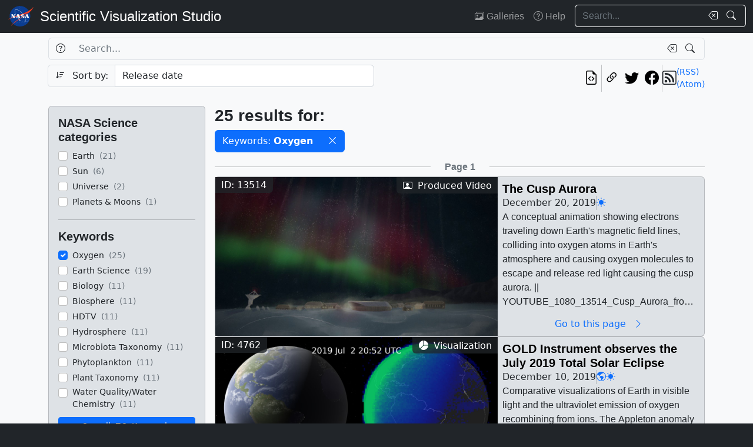

--- FILE ---
content_type: text/html; charset=utf-8
request_url: https://svs.gsfc.nasa.gov/search/?keywords=Oxygen
body_size: 20072
content:







<!DOCTYPE html>
<html lang="en">
	<head>
		<!-- Meta info -->
		<meta charset="UTF-8">
		<meta name="language" content="english">
		<meta name="viewport" content="width=device-width, initial-scale=1.0, shrink-to-fit=no">
		<meta name="author" content="NASA Scientific Visualization Studio">
		<meta
			name="description"
			content="
	Search through the works of the NASA Scientific Visualization Studio and its content partners.
"
		>
		<meta
			name="keywords"
			content="NASA, SVS, Scientific Visualization Studio, Scientific Visualization, 
	search, visualizations, animations, movies, images, repository, database
"
		>

		<!-- Open graph protocol properties --> 
		<meta property="og:title" content="
	SVS Search
">
		<meta property="og:type" content="
	website
">
		<meta property="og:image" content="/static/svs/images/nasa-meatball.svg">
		<meta property="og:description" content="
	Search through the works of the NASA Scientific Visualization Studio and its content partners.
">
		
		
		
		<meta property="og:url" content="https://svs.gsfc.nasa.gov/search/">
		<meta property="og:locale" content="en_US">
		<meta property="og:site_name" content="NASA Scientific Visualization Studio">

		<!-- json-ld properties -->
		<script type="application/ld+json">
			{"@context": "http://schema.org", "@type": "WebPage", "headline": "Search", "url": "https://svs.gsfc.nasa.gov/search/","thumbnailUrl": "/static/svs/images/nasa-meatball.svg"}
		</script>

		<!-- Icons -->
		<link rel="icon" sizes="16x16" type="image/png" href="https://nasa.gov/wp-content/plugins/nasa-hds-core-setup/assets/favicons/favicon-16x16.png">
		<link rel="icon" sizes="32x32" type="image/png" href="https://nasa.gov/wp-content/plugins/nasa-hds-core-setup/assets/favicons/favicon-32x32.png">
		<link rel="icon" sizes="57x57" type="image/png" href="https://nasa.gov/wp-content/plugins/nasa-hds-core-setup/assets/favicons/favicon-57x57.png">
		<link rel="icon" sizes="76x76" type="image/png" href="https://nasa.gov/wp-content/plugins/nasa-hds-core-setup/assets/favicons/favicon-76x76.png">
		<link rel="icon" sizes="96x96" type="image/png" href="https://nasa.gov/wp-content/plugins/nasa-hds-core-setup/assets/favicons/favicon-96x96.png">
		<link rel="icon" sizes="128x128" type="image/png" href="https://nasa.gov/wp-content/plugins/nasa-hds-core-setup/assets/favicons/favicon-128x128.png">
		<link rel="icon" sizes="192x192" type="image/png" href="https://nasa.gov/wp-content/plugins/nasa-hds-core-setup/assets/favicons/favicon-192x192.png">
		<link rel="icon" sizes="196x196" type="image/png" href="https://nasa.gov/wp-content/plugins/nasa-hds-core-setup/assets/favicons/favicon-196x196.png">
		<link rel="icon" sizes="228x228" type="image/png" href="https://nasa.gov/wp-content/plugins/nasa-hds-core-setup/assets/favicons/favicon-228x228.png">

		<!-- Tab title -->
		<title>NASA SVS | Search</title>

		<!-- Resources -->
		<script
			src="https://cdn.jsdelivr.net/npm/jquery@3.6.0/dist/jquery.min.js"
			onerror="document.write(`<script src='/static/svs/js/jquery-3.6.0.min.js'>\x3C/script>`)"
		>
		</script>
		<script
			src="https://cdn.jsdelivr.net/npm/underscore@1.13.6/underscore-min.min.js"
			onerror="document.write(`<script src='/static/svs/js/underscore-umd-min.js'>\x3C/script>`)"
		>
		</script>
		
	<script
		src="https://cdn.jsdelivr.net/npm/mark.js@8.11.1/dist/jquery.mark.min.js"
		onerror="document.write(`<script src='/static/svs/js/jquery.mark.min.js'>\x3C/script>`)"
	></script>


		<!-- Stylesheets -->
		<link href="/static/svs/css/bootstrap.min.css" rel="stylesheet">
		<link href="/static/svs/css/bootstrap-icons.min.css" rel="stylesheet">
		<link href="/static/svs/css/style.css" rel="stylesheet">
		
	<link href="/static/search/css/style.css" rel="stylesheet">

	</head>
	<body>
		<header>
			<!-- Top navigation bar -->
			<nav id="top-navbar" class="navbar navbar-expand-md navbar-dark position-fixed">
				<div class="container-fluid">
					<!-- NASA brand -->
					<a class="navbar-brand p-0 m-0" href="https://www.nasa.gov/">
						<img
							src="/static/svs/images/nasa-meatball.svg"
							alt="NASA Logo"
							height="40px"
						>
					</a>

					<span class="d-flex flex-nowrap overflow-hidden">
						
							<!-- SVS brand -->
							<a class="navbar-brand py-0 px-2 m-0 svs-brand svs-brand-svs" href="/">Scientific Visualization Studio</a>
						

						
							
						
					</span>

					<!-- Toggle button for collapsed navbar links -->
					<button
						class="navbar-toggler ms-auto"
						type="button"
						data-bs-toggle="offcanvas"
						data-bs-target="#navbar-offcanvas"
						aria-controls="navbar-offcanvas"
						aria-expanded="false"
						aria-label="Toggle navigation"
					>
						<span class="navbar-toggler-icon"></span>
					</button>

					<!-- Nav links + search box -->
					<div class="offcanvas offcanvas-end text-bg-dark flex-shrink-0 flex-grow-1" id="navbar-offcanvas">
						<div class="offcanvas-header position-absolute top-0 end-0">
							<button type="button" class="btn-close btn-close-white p-3" data-bs-dismiss="offcanvas" aria-label="Close"></button>
						</div>
						<div class="offcanvas-body">
							<ul class="navbar-nav ms-auto justify-content-end">
								<!-- Nav links -->
								
									
										
									
									<li class="nav-item">
										<a class="nav-link" href="/gallery/the-galleries/"><span class="bi bi-images" aria-hidden="true"></span> Galleries</a>
									</li>
									<li class="nav-item">
										<a class="nav-link" href="/help/"><span class="bi bi-question-circle" aria-hidden="true"></span> Help</a>
									</li>
								
								
								
								
									<!-- Search box -->
									<form id="navbar_search_form" class="ps-0 ps-md-2" role="search" action="/search" method="get">
										<div class="input-group flex-nowrap w-100">
	
		
		<input
			type="text"
			id="navbar_search_box"
			class="form-control ckempty border border-end-0  text-light bg-dark border-light"
			name="search"
			value=""
			placeholder="Search..."
			aria-label="Search..."
		>
		<label
			for="navbar_search_box"
			class="visually-hidden"
		>
			Search
		</label>
		<button
			id="navbar_search_box_clear"
			type="reset"
			class="btn btn-primary border-start-0 border border-end-0 pe-1 bg-dark border-light"
			title="Clear search text"
			aria-label="Clear search text"
			
			onclick="$('#navbar_search_box').val('')"
			
		>
			<span
				class="bi bi-backspace text-light"
				aria-hidden="true"
			> </span>
		</button>
		<button
			id="navbar_search_box_submit"
			type="submit"
			title="Search!"
			aria-label="Search!"
			class="btn btn-primary border border-start-0 pe-3 bg-dark border-light"
		>
			<span
				class="bi bi-search text-light"
				aria-hidden="true"
			> </span>
		</button>
	
</div>

									</form>
								
							</ul>
						</div>
					</div>
				</div>
			</nav>
		</header>
		<main class="flex-fill">
			<div id="alerts" class="position-fixed w-100 p-2" style="z-index: 999">
				
					


				
				
					
				
			</div>
			<div id="main-container" class="position-relative vstack container-xl py-2">
				
	<h1 class="visually-hidden">Search</h1>
	<form id="search_form" method="POST">
		<input type="hidden" name="csrfmiddlewaretoken" value="dmVdnJV8ZQo7uD87o312WK1MockLfIrb1eoAQsgvBX5suc1PYGkcoBKP3zg5rzux">
		<section id="search_box">
			<div class="row g-2 mb-2">
				<h2 class="visually-hidden">Search Box</h2>
				<!-- Search box -->
				<div class="col-12 order-1">
					<div class="input-group flex-nowrap w-100">
	
		
			<button
				id="id_search_help"
				type="button"
				class="btn btn-primary border border-end-0 bg-transparent border"
				title="Help"
				aria-label="Help"
				data-bs-toggle="tooltip"
				data-bs-placement="bottom"
				data-bs-html="true"
				data-bs-title="&lt;div class=&#x27;text-start&#x27;&gt;
	Advanced search options
	&lt;ul&gt;
		&lt;li&gt;
			&lt;b&gt;Specific phrases&lt;/b&gt;:
			&lt;br&gt;
			&lt;i&gt;&amp;quot;Apollo 11&amp;quot;&lt;/i&gt;
		&lt;/li&gt;
		&lt;li&gt;
			&lt;b&gt;Excluded terms&lt;/b&gt;:
			&lt;br&gt;
			&lt;i&gt;-Moon&lt;/i&gt;
		&lt;/li&gt;
	&lt;/ul&gt;
&lt;/div&gt;"
			>
				<span
					class="bi bi-question-circle text-body"
					aria-hidden="true"
				> </span>
			</button>
		
		<input
			type="text"
			id="id_search"
			class="form-control ckempty border border-end-0 border-start-0 text-body bg-transparent border"
			name="search"
			value=""
			placeholder="Search..."
			aria-label="Search..."
		>
		<label
			for="id_search"
			class="visually-hidden"
		>
			Search
		</label>
		<button
			id="id_search_clear"
			type="reset"
			class="btn btn-primary border-start-0 border border-end-0 pe-1 bg-transparent border"
			title="Clear search text"
			aria-label="Clear search text"
			
			onclick="$(&#x27;#id_search&#x27;).val(&#x27;&#x27;); $(&#x27;#search_form&#x27;).trigger(&#x27;submit&#x27;);"
			
		>
			<span
				class="bi bi-backspace text-body"
				aria-hidden="true"
			> </span>
		</button>
		<button
			id="id_search_submit"
			type="submit"
			title="Search!"
			aria-label="Search!"
			class="btn btn-primary border border-start-0 pe-3 bg-transparent border"
		>
			<span
				class="bi bi-search text-body"
				aria-hidden="true"
			> </span>
		</button>
	
</div>
				</div>
				<!-- Sort by -->
				<div class="col-12 col-md-6 order-2">
					<div class="input-group flex-nowrap w-100">
	
		
			<input
				id="id_sort_by_0"
				name="sort_by_0"
				value=""
				class="d-none"
				aria-hidden="true"
				aria-label="Order input"
			>
			<button
				class="btn btn-primary bg-transparent border border-end-0 rounded-start "
				title="Toggle sort direction"
				onclick="
					let order = $('#id_sort_by_0')
					if(order.val() === 'ASC') {
					order.val('DESC');
					} else {
					order.val('ASC');
					}
					order.change()
					"
			>
				
					<i class="bi bi-sort-down me-2 text-body" aria-label="Toggle order; currently descending order"></i>
				
				<span class="text-body" aria-hidden="true">Sort by:</span>
			</button>
		
	
	
		<select
			id="id_sort_by_1"
			name="sort_by_1"
			class="form-control "
			aria-label="Sort category"
		>
			
			
				
				
					
						<option value="release_date">Release date</option>

					
				
				
			
				
				
					
						<option value="update_date">Update date</option>

					
				
				
			
				
				
					
						<option value="popularity">Popularity (last 10 days)</option>

					
				
				
			
				
				
					
						<option value="id">Page ID</option>

					
				
				
			
		</select>
	
</div> 
				</div>
				<!-- Links -->
				<div class="col col-md-6 order-5 order-md-3">
					<ul class="list-unstyled hstack gap-2">
						<li class="ms-auto">
							<a
								href="/api/search/?keywords=Oxygen"
								target="_blank"
								class="btn btn-light btn-sm px-1"
								title="View the current search in our API"
								aria-label="View the current search in our API"
							> <span class="bi bi-file-earmark-code fs-4" aria-hidden="true"></span> </a>
						</li>
						<li class="vr"></li>
						

<li>
	


	<button
		type="button"
		class="svs-copy-link-to-this-page-button btn btn-light px-1 py-0 fs-4"
		title="Copy a link to this page"
		tabindex="0"
		aria-label="Copy a link to this page"
		data-copy-url="https://svs.gsfc.nasa.gov/search/"
		data-bs-title="Copied!"
		data-bs-trigger="manual"
	><span class="bi bi-link-45deg" aria-hidden="true"></span></button>


</li>
<li>
	<a
		href="https://twitter.com/intent/tweet"
		target="_blank"
		class="btn btn-light btn-sm px-1"
		title="Share this page on Twitter"
	> <span class="bi bi-twitter fs-4" aria-hidden="true"></span> </a>
</li>
<li>
	 <a
	href="https://www.facebook.com/share.php?u=https%3A//svs.gsfc.nasa.gov/search/%3Fkeywords%3DOxygen"
	target="_blank"
	class="btn btn-light btn-sm px-1"
	title="Share this page on Facebook"
> <span class="bi bi-facebook fs-4" aria-hidden="true"></span> </a>
</li>

						<li class="vr"></li>
						<li>
							<div class="hstack gap-2">
								<span class="bi bi-rss fs-4" aria-hidden="true"></span>
								<div class="vstack">
									<a
										href="/api/search/rss?keywords=Oxygen"
										target="_blank"
										class="link small"
										title="View the current search as an RSS feed"
									> (RSS) </a> <a
									href="/api/search/atom?keywords=Oxygen"
									target="_blank"
									class="link small"
									title="View the current search as an Atom feed"
								> (Atom) </a>
								</div>
							</div>
						</li>
					</ul>
				</div>
				<!-- Toggle filters button (on mobile) -->
				<div class="col-auto order-4 d-block d-xl-none">
					<button
						class="btn btn-primary"
						type="button"
						data-bs-toggle="collapse"
						data-bs-target="#filters"
						aria-controls="filters"
					>
						<span class="bi bi-funnel-fill" aria-hidden="true"></span> Filters <span class="bi bi-chevron-compact-down" aria-hidden="true"></span>
					</button>
				</div>
			</div>
		</section>
		<div class="row g-2 gx-3">
			<section id="filters" class="collapse d-xl-block order-3 order-md-1 col-xl-3">
				<h2 class="visually-hidden">Filters</h2>
				<div class="vstack gap-2">
					<div id="filters_loader" class="position-relative w-100 overflow-hidden" aria-label="Loading...">
						<div class="position-absolute w-100 h-100">
							<div class="d-flex justify-content-center align-items-center w-100 h-100">
								<div class="loader"></div>
							</div>
						</div>
						<div class="placeholder-wave">
							<div class="card placeholder bg-gray-300 w-100" style="height: 540px"></div>
						</div>
					</div>
					<div
						id="filters_results"
						class="card card-body bg-gray-300"
						style="display: none"
						data-url="/api/search/filters/sidebar/?keywords=Oxygen"
					>
						
						<ul class="list-unstyled hide-last-hr vstack mb-0 w-100">
							<!-- This gets filled in with the filters once they're fetched via AJAX -->
						</ul>
					</div>
				</div>
			</section>

			<section id="results" class="order-4 col-xl-9">
				<h2 class="visually-hidden">Results</h2>
				<section id="results_count">
					<div id="results_count_loader" class="position-relative w-100 overflow-hidden mb-0" aria-label="Loading...">
						<div class="position-absolute w-100 h-100">
							<div class="d-flex justify-content-center align-items-center w-100 h-100">
								<div class="loader"></div>
							</div>
						</div>
						<div class="placeholder-wave">
							<div class="card bg-gray-300 placeholder w-100" style="height: 80px"></div>
						</div>
					</div>
					<div id="results_count_results" data-url="/api/search/results/count/?keywords=Oxygen">

					</div>
				</section>
				
				<section id="results_list">
					 



<div id="search_form_results" class="item-list-ajax-wrapper">
	<input type="hidden" id="search_form_results_var_can_load" value="true">
	<input type="hidden" id="search_form_results_var_is_loading" value="false" class="item-list-ajax-trigger">
	<input type="hidden" id="search_form_results_var_chunk" name="chunk" class="item-list-chunk" value="0">
	<input type="hidden" id="search_form_results_var_url" value="/api/search/results/list">
	<input type="hidden" id="search_form_results_var_params" value="keywords=Oxygen">
	
	
	<div class="vstack gap-2 mt-2">
		<h3 class="visually-hidden">Results</h3>
		<ul id="search_form_results_results" class="list-unstyled vstack gap-2 mb-0" style="display: none">
			<!-- This gets filled in with the actual items while they're fetched via AJAX -->
		</ul>
		<div id="search_form_results_loader" class="list-item list-item-body position-relative overflow-hidden" aria-label="Loading...">
			<div class="position-absolute w-100 h-100">
				<div class="d-flex justify-content-center align-items-center h-100">
					<div class="loader"></div>
				</div>
			</div>
			<div class="placeholder-wave">
				<div class="card list-item list-item-body bg-gray-300 placeholder w-100"></div>
			</div>
		</div>
		<div id="search_form_results_no_results_warning" class="w-100 h-100 position-relative" style="display: none;">
			<div class="d-flex justify-content-center align-items-center h-100">
				<h4 class="fs-3 my-auto">No results.</h4>
			</div>
		</div>
		<div id="search_form_results_end_of_results_warning" class="w-100 h-100 position-relative" style="display: none;">
			<div class="d-flex justify-content-center align-items-center h-100">
				<div class="hstack gap-2 fs-3">
					<h4 class="fs-3 mb-0">You've reached the edge of the universe!</h4>
					<span class="vr"></span> <a href="#" class="link" onclick="scroll_to_top()">Back to top<span class="bi bi-chevron-bar-up ms-2" aria-hidden="true"></span></a>
				</div>
			</div>
		</div>
		<div id="search_form_results_error_warning" class="w-100 h-100 position-relative" style="display: none;">
			<div class="d-flex justify-content-center align-items-center h-100">
				<h4 class="fs-3 my-auto">An error occurred. Please reload this page and try again.</h4>
			</div>
		</div>
	</div>
</div>

				</section>
			</section>
		</div>
		<!-- Scroll top button -->
		<div id="scroll_top_button" class="position-fixed bottom-0 end-0 p-4" style="display: none; z-index: 103">
			<a href="#" class="btn btn-primary" onclick="scroll_to_top()">Back to top <span class="bi bi-chevron-bar-up" aria-hidden="true"></span></a>
		</div>
	</form>

			</div>
		</main>
		<footer>
			<!-- Footer Javascript -->
			
				
				<script id="_fed_an_ua_tag" src="https://dap.digitalgov.gov/Universal-Federated-Analytics-Min.js?agency=NASA&subagency=GSFC&yt=true&dclink=true"></script>
				<script id="parsely-cfg" src="https://cdn.parsely.com/keys/svs.gsfc.nasa.gov/p.js" async="" defer=""></script>
			
			<script
				src="https://cdn.jsdelivr.net/npm/bootstrap@5.2.0/dist/js/bootstrap.bundle.min.js"
				onerror="document.write(`<script src='/static/svs/js/bootstrap.bundle.min.js'>\x3C/script>`)"
			></script>

			<script src="/static/svs/js/script.js"></script>
			
	<script src="/static/svs/js/item-lists.js"></script>

	<script src="/static/search/js/script.js"></script>


			<!-- Bottom navigation bar -->
			<nav id="bottom-navbar" class="navbar navbar-dark text-light">
				<div class="container">
					<div class="row w-100">
						<!-- Brands -->
						<div class="col-12 col-lg d-flex justify-content-center align-items-center">
							<!-- NASA brand -->
							<a href="https://www.nasa.gov/" class="link">
								<img src="/static/svs/images/nasa-meatball.svg" height="60" alt="NASA Home Page">
							</a>
							<!-- USA.gov brand -->
							<a
								href="https://www.usa.gov/" class="link"
							>
								<img src="/static/svs/images/USAgov_logo.svg" height="60" alt="USA.gov Home Page">
							</a>
						</div>
						<hr class="d-block d-lg-none my-2">
						<div class="col-12 col-sm d-flex align-items-center">
							<!-- Privacy and guidelines links -->
							<div class="text-sm-end w-100">
								
									<div class="navbar-text">
										<a href="https://www.nasa.gov/about/highlights/HP_Privacy.html" class="link link-light">Privacy Policy and Important Notices</a>
										<br>
										<a href="https://www.nasa.gov/multimedia/guidelines/index.html" class="link link-light">Reproduction Guidelines</a>
									</div>
								
							</div>
						</div>
						<div class="col-auto d-none d-sm-flex align-items-center justify-content-center">
							<div class="vr h-100 start-50"></div>
						</div>
						<div class="col-12 col-sm d-flex align-items-center">
							<!-- Contact links -->
							<div class="text-sm-start w-100">
								
									<div id="site-contacts" class="navbar-text">
										<div>
	NASA Official: <span class="email-link flex-nowrap" data-user="mark.u.subbarao" data-linktext="Mark SubbaRao"></span>
</div>
 <div>
	Site Curator: <span class="email-link flex-nowrap" data-user="ella.kaplan" data-linktext="Ella Kaplan"></span>
</div>

									</div>
								
							</div>
						</div>
					</div>
				</div>
			</nav>
		</footer>
	</body>
</html>


--- FILE ---
content_type: text/html; charset=utf-8
request_url: https://svs.gsfc.nasa.gov/api/search/results/list?chunk=0&keywords=Oxygen
body_size: 67975
content:




	
		

<div class="row">
	<div class="col">
		<hr>
	</div>
	<div class="col-auto d-flex justify-content-center align-items-center">
		
			<h4 class="mb-0 fs-6 text-muted">Page 1</h4>
		
	</div>
	<div class="col">
		<hr>
	</div>
</div>

	
	
		




<!-- List item card_search_result_13514 --><li
			id="card_search_result_13514"
			class="list-item card flex-shrink-0 rounded position-relative p-0 m-0 w-100 bg-gray-300"
		><div class="hstack gap-2 flex-wrap flex-lg-nowrap mw-100"><!-- Header --><div class="list-item-image flex-shrink-0"><!-- Image --><a
								href="/13514/"
								title="Go to this page"
								class="bg-dark"
							><img
									class="w-100 h-100"
									src="/vis/a010000/a013500/a013514/YOUTUBE_1080_13514_Cusp_Aurora_from_ground_youtube_1080.00888_print.jpg"
									alt="A conceptual animation showing electrons traveling down Earth&#x27;s magnetic field lines, colliding into oxygen atoms in Earth&#x27;s atmosphere and causing oxygen molecules to escape and release red light causing the cusp aurora. "
									style="object-fit: cover"
									loading="lazy"
								></a><!-- ID Badge --><span class="position-absolute top-0 start-0 badge bg-dark bg-opacity-75 fs-6 fw-normal rounded-0" style="border-bottom-right-radius: var(--bs-border-radius) !important;"> ID: 13514 </span><!-- Type badge --><!-- >= lg --><span class="d-none d-lg-block position-absolute top-0 end-0 badge bg-dark bg-opacity-75 fs-6 fw-normal rounded-0" style="border-bottom-left-radius: var(--bs-border-radius) !important;"><span class="bi bi-person-video me-1" aria-hidden="true"></span> Produced Video
								</span><!-- < lg --><span class="d-block d-lg-none position-absolute bottom-0 start-0 badge bg-dark bg-opacity-75 fs-6 fw-normal rounded-0" style="border-top-right-radius: var(--bs-border-radius) !important;"><span class="bi bi-person-video me-1" aria-hidden="true"></span> Produced Video
								</span></div><!-- Body --><div
						class="list-item-body flex-shrink-1 p-2 w-100"
					><div class="vstack gap-1 overflow-hidden h-100"><!-- Title --><h3
										id="card_search_result_13514_body_title"
										class="flex-shrink-0 mb-0 fs-5"
									><a
											href="/13514/"
											title="Go to this page"
											class="link-unstyled card-title overflow-hidden mb-0"
											tabindex="-1"
											style="display: -webkit-box; -webkit-box-orient: vertical; -webkit-line-clamp: 2;"
										>
											The Cusp Aurora
										</a></h3><div class="hstack list-unstyled gap-2 hide-last-vr"><!-- Release date --><span class="card-text">
						December 20, 2019
						
					</span><span class="vr"></span><!-- NASA Science categories --><a
							href="/search/?nasa_science_categories=Sun"
							class="link-primary"
							tabindex="-1"
							title="NASA Science Category: Sun"
						><span class="bi bi-sun-fill" aria-hidden="true"></span></a><span class="vr"></span></div><!-- Description --><div class="overflow-hidden h-100"><p
					id="card_search_result_13514_body_description"
					class="text-clamp position-relative card-text search-text overflow-hidden"
					style="display: -webkit-box; -webkit-box-orient: vertical;"
				>
					A conceptual animation showing electrons traveling down Earth's magnetic field lines, colliding into oxygen atoms in Earth's atmosphere and causing oxygen molecules to escape and release red light causing the cusp aurora. || YOUTUBE_1080_13514_Cusp_Aurora_from_ground_youtube_1080.00888_print.jpg (1024x576) [70.9 KB] || YOUTUBE_1080_13514_Cusp_Aurora_from_ground_youtube_1080.00888_searchweb.png (320x180) [64.8 KB] || YOUTUBE_1080_13514_Cusp_Aurora_from_ground_youtube_1080.00888_web.png (320x180) [64.8 KB] || YOUTUBE_1080_13514_Cusp_Aurora_from_ground_youtube_1080.00888_thm.png (80x40) [4.4 KB] || FACEBOOK_720_13514_Cusp_Aurora_from_ground_facebook_720.mp4 (1280x720) [49.5 MB] || TWITTER_720_13514_Cusp_Aurora_from_ground_twitter_720.mp4 (1280x720) [8.0 MB] || YOUTUBE_1080_13514_Cusp_Aurora_from_ground_youtube_1080.webm (1920x1080) [4.9 MB] || YOUTUBE_1080_13514_Cusp_Aurora_from_ground_youtube_1080.mp4 (1920x1080) [64.2 MB] || PRORES_B-ROLL_13514_Cusp_Aurora_from_ground_prores_b-roll.mov (1280x720) [346.4 MB] || YOUTUBE_4K_13514_Cusp_Aurora_from_ground_youtube_4k.mp4 (3840x2160) [285.2 MB] || 13514_Cusp_Aurora_from_ground_Prores.mov (3840x2160) [3.9 GB] ||  || 13514 || The Cusp Aurora || A conceptual animation showing electrons traveling down Earth's magnetic field lines, colliding into oxygen atoms in Earth's atmosphere and causing oxygen molecules to escape and release red light causing the cusp aurora. || YOUTUBE_1080_13514_Cusp_Aurora_from_ground_youtube_1080.00888_print.jpg (1024x576) [70.9 KB] || YOUTUBE_1080_13514_Cusp_Aurora_from_ground_youtube_1080.00888_searchweb.png (320x180) [64.8 KB] || YOUTUBE_1080_13514_Cusp_Aurora_from_ground_youtube_1080.00888_web.png (320x180) [64.8 KB] || YOUTUBE_1080_13514_Cusp_Aurora_from_ground_youtube_1080.00888_thm.png (80x40) [4.4 KB] || PRORES_B-ROLL_13514_Cusp_Aurora_from_ground_prores_b-roll.mov (1280x720) [346.4 MB] || FACEBOOK_720_13514_Cusp_Aurora_from_ground_facebook_720.mp4 (1280x720) [49.5 MB] || TWITTER_720_13514_Cusp_Aurora_from_ground_twitter_720.mp4 (1280x720) [8.0 MB] || YOUTUBE_1080_13514_Cusp_Aurora_from_ground_youtube_1080.webm (1920x1080) [4.9 MB] || YOUTUBE_1080_13514_Cusp_Aurora_from_ground_youtube_1080.mp4 (1920x1080) [64.2 MB] || 13514_Cusp_Aurora_from_ground_Prores.mov (3840x2160) [3.9 GB] || YOUTUBE_4K_13514_Cusp_Aurora_from_ground_youtube_4k.mp4 (3840x2160) [285.2 MB] || Sun || Atmospheric Loss || aurora || Cusp Aurora || Grand Challenge || HDTV || Magnetic Fields || Oxygen || Polar Cusp || VISIONS-2 || Bailee DesRocher (USRA) as Animator || Joy Ng (USRA) as Producer || Miles S. Hatfield (Telophase) as Producer || 
				</p></div><a
								id="card_search_result_13514_body_link_button"
								href="/13514/"
								title="Go to this page"
								class="flex-shrink-0 btn btn-outline-primary border-0 bg-transparent w-100 mt-auto py-0"
								tabindex="-1"
							>
								Go to this page <span class="bi bi-chevron-right mx-2" aria-hidden="true"></span></a></div></div></div></li>

	
		




<!-- List item card_search_result_4762 --><li
			id="card_search_result_4762"
			class="list-item card flex-shrink-0 rounded position-relative p-0 m-0 w-100 bg-gray-300"
		><div class="hstack gap-2 flex-wrap flex-lg-nowrap mw-100"><!-- Header --><div class="list-item-image flex-shrink-0"><!-- Image --><a
								href="/4762/"
								title="Go to this page"
								class="bg-dark"
							><img
									class="w-100 h-100"
									src="/vis/a000000/a004700/a004762/GOLDEclipse201907.O5S+VIS_path_UHD3840.00192_print.jpg"
									alt="Comparative visualizations of Earth in visible light and the ultraviolet emission of oxygen recombining from ions.  The Appleton anomaly is faintly visible above and below the equator on the nightside of the Earth.  This version presents the path of the solar eclipse but variations are available in the popup menu to the right."
									style="object-fit: cover"
									loading="lazy"
								></a><!-- ID Badge --><span class="position-absolute top-0 start-0 badge bg-dark bg-opacity-75 fs-6 fw-normal rounded-0" style="border-bottom-right-radius: var(--bs-border-radius) !important;"> ID: 4762 </span><!-- Type badge --><!-- >= lg --><span class="d-none d-lg-block position-absolute top-0 end-0 badge bg-dark bg-opacity-75 fs-6 fw-normal rounded-0" style="border-bottom-left-radius: var(--bs-border-radius) !important;"><span class="bi bi-pie-chart-fill me-1" aria-hidden="true"></span> Visualization
								</span><!-- < lg --><span class="d-block d-lg-none position-absolute bottom-0 start-0 badge bg-dark bg-opacity-75 fs-6 fw-normal rounded-0" style="border-top-right-radius: var(--bs-border-radius) !important;"><span class="bi bi-pie-chart-fill me-1" aria-hidden="true"></span> Visualization
								</span></div><!-- Body --><div
						class="list-item-body flex-shrink-1 p-2 w-100"
					><div class="vstack gap-1 overflow-hidden h-100"><!-- Title --><h3
										id="card_search_result_4762_body_title"
										class="flex-shrink-0 mb-0 fs-5"
									><a
											href="/4762/"
											title="Go to this page"
											class="link-unstyled card-title overflow-hidden mb-0"
											tabindex="-1"
											style="display: -webkit-box; -webkit-box-orient: vertical; -webkit-line-clamp: 2;"
										>
											GOLD Instrument observes the July 2019 Total Solar Eclipse
										</a></h3><div class="hstack list-unstyled gap-2 hide-last-vr"><!-- Release date --><span class="card-text">
						December 10, 2019
						
					</span><span class="vr"></span><!-- NASA Science categories --><a
							href="/search/?nasa_science_categories=Earth"
							class="link-primary"
							tabindex="-1"
							title="NASA Science Category: Earth"
						><span class="bi bi-globe-americas" aria-hidden="true"></span></a><a
							href="/search/?nasa_science_categories=Sun"
							class="link-primary"
							tabindex="-1"
							title="NASA Science Category: Sun"
						><span class="bi bi-sun-fill" aria-hidden="true"></span></a><span class="vr"></span></div><!-- Description --><div class="overflow-hidden h-100"><p
					id="card_search_result_4762_body_description"
					class="text-clamp position-relative card-text search-text overflow-hidden"
					style="display: -webkit-box; -webkit-box-orient: vertical;"
				>
					Comparative visualizations of Earth in visible light and the ultraviolet emission of oxygen recombining from ions.  The Appleton anomaly is faintly visible above and below the equator on the nightside of the Earth.  This version presents the path of the solar eclipse but variations are available in the popup menu to the right. || GOLDEclipse201907.O5S+VIS_path_UHD3840.00192_print.jpg (1024x576) [68.5 KB] || GOLDEclipse201907.O5S+VIS_path_UHD3840.00192_searchweb.png (320x180) [59.6 KB] || GOLDEclipse201907.O5S+VIS_path_UHD3840.00192_thm.png (80x40) [5.4 KB] || GOLDEclipse201907.O5S+VIS_path_HD1080i_p5.webm (1920x1080) [4.7 MB] || Eclipse2019.O5S_VIS_path (1920x1080) [0 Item(s)] || GOLDEclipse201907.O5S+VIS_path_HD1080i_p5.mp4 (1920x1080) [19.8 MB] || Eclipse2019.O5S_VIS_nopath (1920x1080) [0 Item(s)] || GOLDEclipse201907.O5S+VIS_nopath_HD1080i_p5.mp4 (1920x1080) [20.0 MB] || Eclipse2019.O5S_VIS_nopath (3840x2160) [0 Item(s)] || GOLDEclipse201907.O5S+VIS_nopath_UHD3840_2160p5.mp4 (3840x2160) [64.3 MB] || Eclipse2019.O5S_VIS_path (3840x2160) [0 Item(s)] || GOLDEclipse201907.O5S+VIS_path_UHD3840_2160p5.mp4 (3840x2160) [63.4 MB] ||  || 4762 || GOLD Instrument observes the July 2019 Total Solar Eclipse || Comparative visualizations of Earth in visible light and the ultraviolet emission of oxygen recombining from ions.  The Appleton anomaly is faintly visible above and below the equator on the nightside of the Earth.  This version presents the path of the solar eclipse but variations are available in the popup menu to the right. || GOLDEclipse201907.O5S+VIS_path_UHD3840.00192_print.jpg (1024x576) [68.5 KB] || GOLDEclipse201907.O5S+VIS_path_UHD3840.00192_searchweb.png (320x180) [59.6 KB] || GOLDEclipse201907.O5S+VIS_path_UHD3840.00192_thm.png (80x40) [5.4 KB] || GOLDEclipse201907.O5S+VIS_path_HD1080i_p5.webm (1920x1080) [4.7 MB] || Eclipse2019.O5S_VIS_path (1920x1080) [16384 Item(s)] || GOLDEclipse201907.O5S+VIS_path_HD1080i_p5.mp4 (1920x1080) [19.8 MB] || Eclipse2019.O5S_VIS_nopath (1920x1080) [16384 Item(s)] || GOLDEclipse201907.O5S+VIS_nopath_HD1080i_p5.mp4 (1920x1080) [20.0 MB] || Eclipse2019.O5S_VIS_nopath (3840x2160) [16384 Item(s)] || GOLDEclipse201907.O5S+VIS_nopath_UHD3840_2160p5.mp4 (3840x2160) [64.3 MB] || Eclipse2019.O5S_VIS_path (3840x2160) [16384 Item(s)] || GOLDEclipse201907.O5S+VIS_path_UHD3840_2160p5.mp4 (3840x2160) [63.4 MB] || The GOLD instrument aboard the SES 14 satellite observes the Earth in ultraviolet light.  In this region of the electromagnetic spectrum, it sees emission of atmospheric ions, atoms and molecules activated by incoming solar radiation.In these visualizations, we see how the total solar eclipse of July 2012 significantly affected this emission as the Moon's shadow moved across Earth.  We also show wavelengths corresponding to two different populations of emitting atoms, the nitrogen LBH bands and the oxygen 135.6nm emission which has a strong contribution from ionized oxygen atoms.  Because the oxygen ions are charged, they respond to the electromagnetic force and exhibit some enhancement straddling the magnetic equator - the Appleton anomaly, which is created by a process called the 'fountain effect'.  The nitrogen emission, from atoms with no net electric charge, does not respond to Earth's magnetic field so does not exhibit the Appleton anomaly. || Comparative visualizations of Earth in visible light and the ultraviolet emission of the nitrogen Lyman-Birge-Hopfield (LBH) bands.  This version presents the path of the solar eclipse but variations are available in the popup menu to the right. || GOLDEclipse201907.LBH+VIS_path_UHD3840.00192_print.jpg (1024x576) [61.4 KB] || GOLDEclipse201907.LBH+VIS_path_HD1080i_p5.webm (1920x1080) [4.7 MB] || Eclipse2019.LBH_VIS_path (1920x1080) [16384 Item(s)] || GOLDEclipse201907.LBH+VIS_path_HD1080i_p5.mp4 (1920x1080) [17.8 MB] || Eclipse2019.LBH_VIS_nopath (1920x1080) [16384 Item(s)] || GOLDEclipse201907.LBH+VIS_nopath_HD1080i_p5.mp4 (1920x1080) [17.4 MB] || Eclipse2019.LBH_VIS_nopath (3840x2160) [16384 Item(s)] || GOLDEclipse201907.LBH+VIS_nopath_2160p5.mp4 (3840x2160) [58.6 MB] || Eclipse2019.LBH_VIS_path (3840x2160) [16384 Item(s)] || GOLDEclipse201907.LBH+VIS_path_2160p5.mp4 (3840x2160) [59.8 MB] || Comparative visualizations of Earth in the ultraviolet emission of oxygen recombining from ions and ultraviolet emission of the nitrogen Lyman-Birge-Hopfield (LBH) bands.  In the oxygen version, the Appleton anomaly is faintly visible above and below the equator on the nightside of the Earth.  This version presents the path of the solar eclipse but variations are available in the popup menu to the right. || GOLDEclipse201907.O5S+LBH_path_UHD3840.00192_print.jpg (1024x576) [72.0 KB] || GOLDEclipse201907.O5S+LBH_path_HD1080i_p5.webm (1920x1080) [4.7 MB] || Eclipse2019.O5S_LBH_path (1920x1080) [16384 Item(s)] || GOLDEclipse201907.O5S+LBH_path_HD1080i_p5.mp4 (1920x1080) [15.1 MB] || Eclipse2019.O5S_LBH_nopath (1920x1080) [16384 Item(s)] || GOLDEclipse201907.O5S+LBH_nopath_HD1080i_p5.mp4 (1920x1080) [14.9 MB] || Eclipse2019.O5S_LBH_nopath (3840x2160) [16384 Item(s)] || GOLDEclipse201907.O5S+LBH_nopath_2160p5.mp4 (3840x2160) [38.8 MB] || Eclipse2019.O5S_LBH_path (3840x2160) [16384 Item(s)] || GOLDEclipse201907.O5S+LBH_path_2160p5.mp4 (3840x2160) [39.5 MB] || A visualizations of Earth in the ultraviolet emission of oxygen recombining from ions.  The Appleton anomaly is faintly visible above and below the equator on the nightside of the Earth.  This version presents the path of the solar eclipse but variations are available in the popup menu to the right. || GOLDEclipse201907.GOLDview_O5S.clockSlate_CRTT.HD1080i.000192_print.jpg (1024x576) [39.6 KB] || Eclipse2019.O5S_path_noslate (1920x1080) [32768 Item(s)] || GOLDEclipse201907_O5S_path_noslate.HD1080i_p5.webm (1920x1080) [4.7 MB] || GOLDEclipse201907_O5S_path_slate.HD1080i_p5.mp4 (1920x1080) [9.3 MB] || GOLDEclipse201907_O5S.nopath_noslate.HD1080i_p5.mp4 (1920x1080) [9.3 MB] || GOLDEclipse201907_O5S_nopath_slate.HD1080i_p5.mp4 (1920x1080) [9.5 MB] || GOLDEclipse201907_O5S_path_noslate.HD1080i_p5.mp4 (1920x1080) [9.1 MB] || Eclipse2019.O5S_nopath_noslate (1920x1080) [32768 Item(s)] || Eclipse2019.O5S_nopath_slate (1920x1080) [32768 Item(s)] || Eclipse2019.O5S_path_slate (1920x1080) [32768 Item(s)] || Eclipse2019.O5S_nopath_noslate (3840x2160) [32768 Item(s)] || Eclipse2019.O5S_nopath_slate (3840x2160) [32768 Item(s)] || GOLDEclipse201907_O5S_path_slate_2160p5.mp4 (3840x2160) [23.8 MB] || Eclipse2019.O5S_path_noslate (3840x2160) [32768 Item(s)] || GOLDEclipse201907_O5S.path_noslate_2160p5.mp4 (3840x2160) [23.6 MB] || Eclipse2019.O5S_path_slate (3840x2160) [32768 Item(s)] || GOLDEclipse201907_O5S_nopath_slate_2160p5.mp4 (3840x2160) [25.0 MB] || GOLDEclipse201907_O5S_nopath_noslate_2160p5.mp4 (3840x2160) [24.8 MB] || A visualization of Earth in visible light during the July 2019 total solar eclipse (with cloud data). || GOLDEclipse201907.GOLDview_nodata.clockSlate_CRTT.HD1080i.000192_print.jpg (1024x576) [33.0 KB] || GOLDEclipse201907_nodata_path_slate.HD1080i_p5.mp4 (1920x1080) [23.0 MB] || GOLDEclipse201907_nodata_path_slate.HD1080i_p5.webm (1920x1080) [4.7 MB] || GOLDEclipse201907_nodata_nopath_slate.HD1080i_p5.mp4 (1920x1080) [23.0 MB] || GOLDEclipse201907_nodata_nopath_noslate.HD1080i_p5.mp4 (1920x1080) [23.2 MB] || Eclipse2019.VIS_nopath_slate (1920x1080) [32768 Item(s)] || Eclipse2019.VIS_nopath_noslate (1920x1080) [32768 Item(s)] || GOLDEclipse201907_nodata_path_noslate.HD1080i_p5.mp4 (1920x1080) [23.2 MB] || Eclipse2019.VIS_path_noslate (1920x1080) [32768 Item(s)] || Eclipse2019.VIS_path_slate (1920x1080) [32768 Item(s)] || GOLDEclipse201907_nodata_path_noslate_2160p5.mp4 (3840x2160) [82.2 MB] || Eclipse2019.VIS_path_noslate (3840x2160) [32768 Item(s)] || Eclipse2019.VIS_nopath_noslate (3840x2160) [32768 Item(s)] || Eclipse2019.VIS_nopath_slate (3840x2160) [32768 Item(s)] || GOLDEclipse201907_nodata_path_slate_2160p5.mp4 (3840x2160) [82.6 MB] || GOLDEclipse201907_nodata_nopath_noslate_2160p5.mp4 (3840x2160) [82.2 MB] || Eclipse2019.VIS_path_slate (3840x2160) [32768 Item(s)] || GOLDEclipse201907_nodata_nopath_slate_2160p5.mp4 (3840x2160) [82.6 MB] || A visualization of Earth and the ultraviolet emission of the nitrogen Lyman-Birge-Hopfield (LBH) bands.  This version presents the path of the solar eclipse but variations are available in the popup menu to the right. || GOLDEclipse201907.GOLDview_LBH.clockSlate_CRTT.HD1080i.000192_print.jpg (1024x576) [31.2 KB] || GOLDEclipse201907_LBH_path_slate.HD1080i_p5.webm (1920x1080) [4.6 MB] || GOLDEclipse201907_LBH_path_slate.HD1080i_p5.mp4 (1920x1080) [7.3 MB] || Eclipse2019.LBH_nopath_noslate (1920x1080) [32768 Item(s)] || GOLDEclipse201907_LBH.path_noslate.HD1080i_p5.mp4 (1920x1080) [7.1 MB] || GOLDEclipse201907_LBH_nopath_slate.HD1080i_p5.mp4 (1920x1080) [6.9 MB] || GOLDEclipse201907_LBH.nopath_noslate.HD1080i_p5.mp4 (1920x1080) [6.7 MB] || Eclipse2019.LBH_nopath_slate (1920x1080) [32768 Item(s)] || Eclipse2019.LBH_path_slate (1920x1080) [32768 Item(s)] || Eclipse2019.LBH_path_noslate (1920x1080) [32768 Item(s)] || Eclipse2019.LBH_path_slate (3840x2160) [32768 Item(s)] || Eclipse2019.LBH_nopath_noslate (3840x2160) [32768 Item(s)] || Eclipse2019.LBH_nopath_slate (3840x2160) [32768 Item(s)] || Eclipse2019.LBH_path_noslate (3840x2160) [32768 Item(s)] || GOLDEclipse201907_LBH.nopath_noslate_2160p5_h265.mp4 (3840x2160) [6.5 MB] || GOLDEclipse201907_LBH_nopath_noslate_2160p5_h265.mp4 (3840x2160) [6.6 MB] || GOLDEclipse201907_LBH_path_noslate_2160p5_h265.mp4 (3840x2160) [7.0 MB] || GOLDEclipse201907_LBH.path_slate_2160p5_h265.mp4 (3840x2160) [7.1 MB] || Colorbar reference for the oxygen 135.6nm ultraviolet emission. || colorbar.Oxygen135.6nmEmission.png (950x159) [13.1 KB] || colorbar.Oxygen135.6nmEmission_print.jpg (1024x171) [20.4 KB] || Colorbar reference for the nitrogen Lyman-Birge-Hopfield (LBH) bands ultraviolet emission. || colorbar.NitrogenLBHEmission.png (950x159) [12.0 KB] || colorbar.NitrogenLBHEmission_print.jpg (1024x171) [20.0 KB] || Earth || Sun || Appleton anomaly || Atmosphere || Atmospheric Chemistry/Nitrogen Compounds || Atmospheric Chemistry/Oxygen Compounds || Earth Science || Ion Chemistry/ionization || Ionosphere || Ionosphere/Magnetosphere Dynamics || Location || nitrogen || Oxygen || Solar Eclipse || Sun-earth Interactions || Global-scale Observations of the Limb and Disk (GOLD) || Interface to Space || CPC (Climate Prediction Center) Cloud Composite || [SES 14: GOLD] || Tom Bridgman (Global Science and Technology, Inc.) as Visualizer || Kathalina Tran (SGT) as Producer || Genna Duberstein (USRA) as Producer || Saurav Aryal (LASP, University of Colorado Boulder) as Scientist || Laurence Schuler (ADNET Systems, Inc.) as Technical support || Ian Jones (ADNET Systems, Inc.) as Technical support || 
				</p></div><a
								id="card_search_result_4762_body_link_button"
								href="/4762/"
								title="Go to this page"
								class="flex-shrink-0 btn btn-outline-primary border-0 bg-transparent w-100 mt-auto py-0"
								tabindex="-1"
							>
								Go to this page <span class="bi bi-chevron-right mx-2" aria-hidden="true"></span></a></div></div></div></li>

	
		




<!-- List item card_search_result_13430 --><li
			id="card_search_result_13430"
			class="list-item card flex-shrink-0 rounded position-relative p-0 m-0 w-100 bg-gray-300"
		><div class="hstack gap-2 flex-wrap flex-lg-nowrap mw-100"><!-- Header --><div class="list-item-image flex-shrink-0"><!-- Image --><a
								href="/13430/"
								title="Go to this page"
								class="bg-dark"
							><img
									class="w-100 h-100"
									src="/vis/a010000/a013400/a013430/VISIONS2_Thumbnail.jpg"
									alt="Watch this video on the NASA Goddard YouTube channel.Complete transcript available.Music credits: “Journey to the Past”, “New Philosopher”, “Curiosity Cabinet”, “Buzzing Culture”, “Dusk Theories”, “At the Edge of the End” by Laurent Dury [SACEM]; “Strong Voices” by Tom Caffey [ASCAP]; “The Fortune Teller” by Phil Stevens [PRS]; “Shinobi’s Fight” by Benoit Malis [SACEM]; “Spring into Life” by Oliver Worth [PRS]"
									style="object-fit: cover"
									loading="lazy"
								></a><!-- ID Badge --><span class="position-absolute top-0 start-0 badge bg-dark bg-opacity-75 fs-6 fw-normal rounded-0" style="border-bottom-right-radius: var(--bs-border-radius) !important;"> ID: 13430 </span><!-- Type badge --><!-- >= lg --><span class="d-none d-lg-block position-absolute top-0 end-0 badge bg-dark bg-opacity-75 fs-6 fw-normal rounded-0" style="border-bottom-left-radius: var(--bs-border-radius) !important;"><span class="bi bi-person-video me-1" aria-hidden="true"></span> Produced Video
								</span><!-- < lg --><span class="d-block d-lg-none position-absolute bottom-0 start-0 badge bg-dark bg-opacity-75 fs-6 fw-normal rounded-0" style="border-top-right-radius: var(--bs-border-radius) !important;"><span class="bi bi-person-video me-1" aria-hidden="true"></span> Produced Video
								</span></div><!-- Body --><div
						class="list-item-body flex-shrink-1 p-2 w-100"
					><div class="vstack gap-1 overflow-hidden h-100"><!-- Title --><h3
										id="card_search_result_13430_body_title"
										class="flex-shrink-0 mb-0 fs-5"
									><a
											href="/13430/"
											title="Go to this page"
											class="link-unstyled card-title overflow-hidden mb-0"
											tabindex="-1"
											style="display: -webkit-box; -webkit-box-orient: vertical; -webkit-line-clamp: 2;"
										>
											Why NASA is sending rockets into Earth’s leaky atmosphere
										</a></h3><div class="hstack list-unstyled gap-2 hide-last-vr"><!-- Release date --><span class="card-text">
						November 14, 2019
						
					</span><span class="vr"></span><!-- NASA Science categories --><a
							href="/search/?nasa_science_categories=Earth"
							class="link-primary"
							tabindex="-1"
							title="NASA Science Category: Earth"
						><span class="bi bi-globe-americas" aria-hidden="true"></span></a><a
							href="/search/?nasa_science_categories=Sun"
							class="link-primary"
							tabindex="-1"
							title="NASA Science Category: Sun"
						><span class="bi bi-sun-fill" aria-hidden="true"></span></a><span class="vr"></span></div><!-- Description --><div class="overflow-hidden h-100"><p
					id="card_search_result_13430_body_description"
					class="text-clamp position-relative card-text search-text overflow-hidden"
					style="display: -webkit-box; -webkit-box-orient: vertical;"
				>
					In the tiny Arctic town of Ny-Ålesund, where polar bears outnumber people, winter means three months without sunlight. The unending darkness is ideal for those who seek a strange breed of northern lights, normally obscured by daylight. When these unusual auroras shine, Earth’s atmosphere leaks into space.NASA scientists traveled to Ny-Ålesund to launch rockets through these auroras and witness oxygen particles right in the middle of their escape. Piercing these fleeting auroras, some 300 miles high, would require strategy, patience — and a fair bit of luck. This was NASA’s VISIONS-2 mission, and this is their story.VISIONS-2 was just the first of many. Over the coming months, rocket teams from all over the world will launch rockets into this region as part of the Grand Challenge Initiative—Cusp, an international collaboration to study the mysteries of the polar atmosphere. ||  || 13430 || Why NASA is sending rockets into Earth’s leaky atmosphere || In the tiny Arctic town of Ny-Ålesund, where polar bears outnumber people, winter means three months without sunlight. The unending darkness is ideal for those who seek a strange breed of northern lights, normally obscured by daylight. When these unusual auroras shine, Earth’s atmosphere leaks into space.NASA scientists traveled to Ny-Ålesund to launch rockets through these auroras and witness oxygen particles right in the middle of their escape. Piercing these fleeting auroras, some 300 miles high, would require strategy, patience — and a fair bit of luck. This was NASA’s VISIONS-2 mission, and this is their story.VISIONS-2 was just the first of many. Over the coming months, rocket teams from all over the world will launch rockets into this region as part of the Grand Challenge Initiative—Cusp, an international collaboration to study the mysteries of the polar atmosphere. || Watch this video on the NASA Goddard YouTube channel.Complete transcript available.Music credits: “Journey to the Past”, “New Philosopher”, “Curiosity Cabinet”, “Buzzing Culture”, “Dusk Theories”, “At the Edge of the End” by Laurent Dury [SACEM]; “Strong Voices” by Tom Caffey [ASCAP]; “The Fortune Teller” by Phil Stevens [PRS]; “Shinobi’s Fight” by Benoit Malis [SACEM]; “Spring into Life” by Oliver Worth [PRS] || VISIONS2_YouTube.00711_print.jpg (1024x576) [69.7 KB] || VISIONS2_Thumbnail.jpg (1920x1080) [1.2 MB] || VISIONS2_YouTube.00711_searchweb.png (180x320) [68.4 KB] || VISIONS2_YouTube.00711_web.png (320x180) [68.4 KB] || VISIONS2_YouTube.00711_thm.png (80x40) [6.1 KB] || VISIONS2_Prores.mov (1920x1080) [7.8 GB] || VISIONS2_YouTube.mp4 (1920x1080) [922.7 MB] || VISIONS2_Facebook.mp4 (1920x1080) [690.8 MB] || VISIONS2_Twitter.mp4 (1920x1080) [124.5 MB] || VISIONS2_YouTube.webm (1920x1080) [63.0 MB] || VISIONS2.en_US.srt [10.5 KB] || VISIONS2.en_US.vtt [10.5 KB] || For More Information || See the following sources:<em><a class="link" href="https://blogs.nasa.gov/sunspot/2019/11/14/a-shot-in-the-dark-part-i/">Read more on The Sun Spot Blog</a></em><a class="link" href="https://soundcloud.com/nasa/a-shot-in-the-dark-chasing-the-aurora-from-the-worlds-northernmost-rocket-range">Listen on Soundcloud</a> || Earth || Sun || Arctic || Atmosphere || Atmospheric Chemistry/Oxygen Compounds || Atmospheric Loss || aurora || Cusp || Cusp Aurora || Earth Science || Location || Norway || Oxygen || Svalbard || VISIONS-2 || Narrated Movies || Douglas E. Rowland (NASA/GSFC) as Interviewee || Jøran Idar Moen (University of Oslo) as Interviewee || Preben Hanssen (Andøya Space Center) as Interviewee || Kjellmar Oksavik (University of Bergen/University Centre in Svalbard) as Interviewee || Fred Sigernes (Kjell Henriksen Observatory, University Centre in Svalbard) as Interviewee || Sophia Zaccarine (Embry-Riddle Aeronautical University) as Interviewee || Glenn Maxfield (ASRC Federal Space and Defense) as Interviewee || John C. Hickman (NASA/WFF) as Interviewee || Joy Ng (USRA) as Producer || Miles S. Hatfield (Telophase) as Producer || Bailee DesRocher (USRA) as Animator || Josh Masters (Freelance) as Animator || Joy Ng (USRA) as Animator || Robert Pfaff (NASA/GSFC) as Scientist || Sarah L. Jones (NASA/GSFC) as Scientist || Michael Collier (NASA/GSFC) as Scientist || Jason McLain (University of Maryland, College Park) as Scientist || Andres Spicher (University of Oslo) as Scientist || Ruth Lieberman (NASA/GSFC) as Scientist || Joy Ng (USRA) as Cinematographer || Miles S. Hatfield (Telophase) as Cinematographer || Patrick Black (NASA/GSFC Wallops) as Cinematographer || Trond Abrahamsen (Andøya Space Center) as Cinematographer || 
				</p></div><a
								id="card_search_result_13430_body_link_button"
								href="/13430/"
								title="Go to this page"
								class="flex-shrink-0 btn btn-outline-primary border-0 bg-transparent w-100 mt-auto py-0"
								tabindex="-1"
							>
								Go to this page <span class="bi bi-chevron-right mx-2" aria-hidden="true"></span></a></div></div></div></li>

	
		




<!-- List item card_search_result_13784 --><li
			id="card_search_result_13784"
			class="list-item card flex-shrink-0 rounded position-relative p-0 m-0 w-100 bg-gray-300"
		><div class="hstack gap-2 flex-wrap flex-lg-nowrap mw-100"><!-- Header --><div class="list-item-image flex-shrink-0"><!-- Image --><a
								href="/13784/"
								title="Go to this page"
								class="bg-dark"
							><img
									class="w-100 h-100"
									src="/vis/a010000/a013700/a013784/Curiosity_Oxygen_Cover_print.jpg"
									alt="NASA&#x27;s Curiosity rover has measured seasonal variations in oxygen in the air directly above Gale Crater, Mars."
									style="object-fit: cover"
									loading="lazy"
								></a><!-- ID Badge --><span class="position-absolute top-0 start-0 badge bg-dark bg-opacity-75 fs-6 fw-normal rounded-0" style="border-bottom-right-radius: var(--bs-border-radius) !important;"> ID: 13784 </span><!-- Type badge --><!-- >= lg --><span class="d-none d-lg-block position-absolute top-0 end-0 badge bg-dark bg-opacity-75 fs-6 fw-normal rounded-0" style="border-bottom-left-radius: var(--bs-border-radius) !important;"><span class="bi bi-person-video me-1" aria-hidden="true"></span> Produced Video
								</span><!-- < lg --><span class="d-block d-lg-none position-absolute bottom-0 start-0 badge bg-dark bg-opacity-75 fs-6 fw-normal rounded-0" style="border-top-right-radius: var(--bs-border-radius) !important;"><span class="bi bi-person-video me-1" aria-hidden="true"></span> Produced Video
								</span></div><!-- Body --><div
						class="list-item-body flex-shrink-1 p-2 w-100"
					><div class="vstack gap-1 overflow-hidden h-100"><!-- Title --><h3
										id="card_search_result_13784_body_title"
										class="flex-shrink-0 mb-0 fs-5"
									><a
											href="/13784/"
											title="Go to this page"
											class="link-unstyled card-title overflow-hidden mb-0"
											tabindex="-1"
											style="display: -webkit-box; -webkit-box-orient: vertical; -webkit-line-clamp: 2;"
										>
											Seasonal Variations in Oxygen at Gale Crater
										</a></h3><div class="hstack list-unstyled gap-2 hide-last-vr"><!-- Release date --><span class="card-text">
						November 13, 2019
						
					</span><span class="vr"></span><!-- NASA Science categories --><a
							href="/search/?nasa_science_categories=Planets%20%26%20Moons"
							class="link-primary"
							tabindex="-1"
							title="NASA Science Category: Planets &amp; Moons"
						><span class="bi bi-moon-fill" aria-hidden="true"></span></a><span class="vr"></span></div><!-- Description --><div class="overflow-hidden h-100"><p
					id="card_search_result_13784_body_description"
					class="text-clamp position-relative card-text search-text overflow-hidden"
					style="display: -webkit-box; -webkit-box-orient: vertical;"
				>
					For the first time in the history of space exploration, scientists have measured the seasonal changes in the gases that fill the air directly above the surface of Gale Crater on Mars. As a result, they noticed something baffling: oxygen, the gas many Earth creatures use to breathe, behaves in a way that so far scientists cannot explain through any known chemical processes. ||  || 13784 || Seasonal Variations in Oxygen at Gale Crater || For the first time in the history of space exploration, scientists have measured the seasonal changes in the gases that fill the air directly above the surface of Gale Crater on Mars. As a result, they noticed something baffling: oxygen, the gas many Earth creatures use to breathe, behaves in a way that so far scientists cannot explain through any known chemical processes. || NASA's Curiosity rover has measured seasonal variations in oxygen in the air directly above Gale Crater, Mars. || Curiosity_Oxygen_Cover_print.jpg (1024x576) [187.0 KB] || Curiosity_Oxygen_Cover.png (3840x2160) [7.9 MB] || Curiosity_Oxygen_Cover.jpg (3840x2160) [3.9 MB] || Curiosity_Oxygen_Cover_searchweb.png (320x180) [88.5 KB] || Curiosity_Oxygen_Cover_thm.png (80x40) [6.6 KB] || seasonal-variations-in-oxygen-at-gale-crater-cover.hwshow || Over the course of three Mars years (or nearly six Earth years) an instrument in the Sample Analysis at Mars (SAM) portable chemistry lab inside the belly of NASA’s Curiosity rover inhaled the air of Gale Crater and analyzed its composition. The results SAM spit out confirmed the makeup of the Martian atmosphere at the surface: 95% by volume of carbon dioxide (CO2), 2.6% molecular nitrogen (N2), 1.9% argon (Ar), 0.16% molecular oxygen (O2), and 0.06% carbon monoxide (CO). They also revealed how the molecules in the Martian air mix and circulate with the changes in air pressure throughout the year. These changes are caused when CO2 gas freezes over the poles in the winter, thereby lowering the air pressure across the planet following redistribution of air to maintain pressure equilibrium. When CO2 evaporates in the spring and summer and mixes across Mars, it raises the air pressure. || Seasonal variations in oxygen at Gale Crater, from 2012 to 2017, measured by the Sample Analysis at Mars (SAM) instrument aboard the Curiosity rover. || Mars_Seasonal_Oxygen_Gale_Crater_print.jpg (1024x576) [348.1 KB] || Mars_Seasonal_Oxygen_Gale_Crater.png (3840x2160) [3.9 MB] || Mars_Seasonal_Oxygen_Gale_Crater.jpg (3840x2160) [2.0 MB] || seasonal-variations-in-oxygen-at-gale-crater-oxygen.hwshow || Within this environment, scientists found that nitrogen and argon follow a predictable seasonal pattern, waxing and waning in concentration in Gale Crater throughout the year relative to how much CO2 is in the air. They expected oxygen to do the same. But it didn’t. Instead, the amount of the gas in the air rose throughout spring and summer by as much as 30%, and then dropped back to levels predicted by known chemistry in fall. This pattern repeated each spring, though the amount of oxygen added to the atmosphere varied, implying that something was producing it and then taking it away. Learn more about this finding. || Seasonal variations in oxygen and methane at Gale Crater, from 2012 to 2017. || Mars_Seasonal_O2_CH4_Gale_Crater_print.jpg (1024x576) [366.8 KB] || Mars_Seasonal_O2_CH4_Gale_Crater.png (3840x2160) [4.9 MB] || Mars_Seasonal_O2_CH4_Gale_Crater.jpg (3840x2160) [2.0 MB] || Mars_Seasonal_O2_CH4.png (3840x2160) [504.9 KB] || Mars_Seasonal_O2_CH4.jpg (3840x2160) [794.7 KB] || seasonal-variations-in-oxygen-at-gale-crater-oxygen-methane.hwshow || For More Information || See <a class="link" href="https://www.nasa.gov/feature/goddard/2019/with-mars-methane-mystery-unsolved-curiosity-serves-scientists-a-new-one-oxygen">NASA.gov</a> || Planets &amp; Moons || Atmosphere || Carbon Dioxide || Chemistry || Curiosity || Cycle || Gas || Hyperwall || Mars || Methane || Oxygen || Planets || SAM || sample analysis at mars || Seasons || Solar System || Spectroscopy || Mars Science Laboratory (MSL) || Melissa Trainer (NASA/GSFC) as Scientist || Dan Gallagher (eMITS) as Graphic designer || Lonnie Shekhtman (ADNET Systems, Inc.) as Writer || Aaron E. Lepsch (ADNET Systems, Inc.) as Technical support || 
				</p></div><a
								id="card_search_result_13784_body_link_button"
								href="/13784/"
								title="Go to this page"
								class="flex-shrink-0 btn btn-outline-primary border-0 bg-transparent w-100 mt-auto py-0"
								tabindex="-1"
							>
								Go to this page <span class="bi bi-chevron-right mx-2" aria-hidden="true"></span></a></div></div></div></li>

	
		




<!-- List item card_search_result_3938 --><li
			id="card_search_result_3938"
			class="list-item card flex-shrink-0 rounded position-relative p-0 m-0 w-100 bg-gray-300"
		><div class="hstack gap-2 flex-wrap flex-lg-nowrap mw-100"><!-- Header --><div class="list-item-image flex-shrink-0"><!-- Image --><a
								href="/3938/"
								title="Go to this page"
								class="bg-dark"
							><img
									class="w-100 h-100"
									src="/vis/a000000/a003900/a003938/nCostaRica2Blue.1550.jpg"
									alt="Animation depicting nearly four years worth of SeaWiFS ocean chlorophyll concentration and Next Generation BlueMarble land. "
									style="object-fit: cover"
									loading="lazy"
								></a><!-- ID Badge --><span class="position-absolute top-0 start-0 badge bg-dark bg-opacity-75 fs-6 fw-normal rounded-0" style="border-bottom-right-radius: var(--bs-border-radius) !important;"> ID: 3938 </span><!-- Type badge --><!-- >= lg --><span class="d-none d-lg-block position-absolute top-0 end-0 badge bg-dark bg-opacity-75 fs-6 fw-normal rounded-0" style="border-bottom-left-radius: var(--bs-border-radius) !important;"><span class="bi bi-pie-chart-fill me-1" aria-hidden="true"></span> Visualization
								</span><!-- < lg --><span class="d-block d-lg-none position-absolute bottom-0 start-0 badge bg-dark bg-opacity-75 fs-6 fw-normal rounded-0" style="border-top-right-radius: var(--bs-border-radius) !important;"><span class="bi bi-pie-chart-fill me-1" aria-hidden="true"></span> Visualization
								</span></div><!-- Body --><div
						class="list-item-body flex-shrink-1 p-2 w-100"
					><div class="vstack gap-1 overflow-hidden h-100"><!-- Title --><h3
										id="card_search_result_3938_body_title"
										class="flex-shrink-0 mb-0 fs-5"
									><a
											href="/3938/"
											title="Go to this page"
											class="link-unstyled card-title overflow-hidden mb-0"
											tabindex="-1"
											style="display: -webkit-box; -webkit-box-orient: vertical; -webkit-line-clamp: 2;"
										>
											Biosphere Data 2000 through 2004
										</a></h3><div class="hstack list-unstyled gap-2 hide-last-vr"><!-- Release date --><span class="card-text">
						April 11, 2012
						
					</span><span class="vr"></span><!-- NASA Science categories --><a
							href="/search/?nasa_science_categories=Earth"
							class="link-primary"
							tabindex="-1"
							title="NASA Science Category: Earth"
						><span class="bi bi-globe-americas" aria-hidden="true"></span></a><span class="vr"></span></div><!-- Description --><div class="overflow-hidden h-100"><p
					id="card_search_result_3938_body_description"
					class="text-clamp position-relative card-text search-text overflow-hidden"
					style="display: -webkit-box; -webkit-box-orient: vertical;"
				>
					The SeaWiFS instrument aboard the SeaStar satellite has been collecting ocean data since 1997. By monitoring the color of reflected light via satellite, scientists can determine how successfully plant life is photosynthesizing. A measurement of photosynthesis is essentially a measurement of successful growth, and growth means successful use of ambient carbon. This animation represents nearly a decade's worth of data taken by the SeaWiFS instrument, showing the abundance of life in the sea and along the Western seaboard of the United States. Dark blue represents warmer areas where there is little life due to lack of nutrients, and greens and reds represent cooler nutrient-rich areas. The nutrient-rich areas include coastal regions where cold water rises from the sea floor bringing nutrients along and areas at the mouths of rivers where the rivers have brought nutrients into the ocean from the land. The nutrient-rich waters contribute to some of the oxygen-poor pockets of the seas called dead zones. ||  || 3938 || Biosphere Data 2000 through 2004 || The SeaWiFS instrument aboard the SeaStar satellite has been collecting ocean data since 1997. By monitoring the color of reflected light via satellite, scientists can determine how successfully plant life is photosynthesizing. A measurement of photosynthesis is essentially a measurement of successful growth, and growth means successful use of ambient carbon. This animation represents nearly a decade's worth of data taken by the SeaWiFS instrument, showing the abundance of life in the sea and along the Western seaboard of the United States. Dark blue represents warmer areas where there is little life due to lack of nutrients, and greens and reds represent cooler nutrient-rich areas. The nutrient-rich areas include coastal regions where cold water rises from the sea floor bringing nutrients along and areas at the mouths of rivers where the rivers have brought nutrients into the ocean from the land. The nutrient-rich waters contribute to some of the oxygen-poor pockets of the seas called dead zones. || Animation depicting nearly four years worth of SeaWiFS ocean chlorophyll concentration and Next Generation BlueMarble land. || nCostaRica2Blue.1550.jpg (3415x1152) [395.9 KB] || nCostaRica2Blue.1550_web.png (320x107) [31.4 KB] || nCostaRica2Blue.1550_thm.png (80x40) [4.3 KB] || nCostaRica2Blue.1550_searchweb.png (320x180) [31.7 KB] || hyperwallCostaric_1080p.mp4 (1920x1080) [48.8 MB] || hyperwallnCostarica.webmhd.webm (960x540) [8.4 MB] || chlorophyll_ocean (3415x1152) [131072 Item(s)] || hyperwallnCostarica.mp4 (3415x1152) [49.4 MB] || hyperwallnCostarica.m4v (640x215) [5.8 MB] || Chlorophyll colorbar || chlorophyll.png (320x90) [12.1 KB] || This is a match framed animation as the above frame set, except this frame set has a plain blue ocean without the chlorophyll. || plainblueoceanCostaRica2Blue.1550.jpg (3415x1152) [247.8 KB] || plainblueoceanCostaRica2Blue.1550_web.png (320x107) [20.6 KB] || hyperwallPlainOcean.webmhd.webm (960x540) [785.4 KB] || plainocean (3415x1152) [131072 Item(s)] || hyperwallPlainOcean.m4v (640x215) [2.9 MB] || Earth || Biology || Biosphere || Climate Change || Earth Science || For Educators || HDTV || Hydrosphere || Location || Microbiota Taxonomy || ocean circulation || ocean currents || Oceanic Food Web || Oceans || Oxygen || Pacific Ocean || Phytoplankton || Plant Life || Plant Taxonomy || Seaboard || Water Quality/Water Chemistry || SeaWiFS Biosphere || Global Biosphere [SeaStar: SeaWiFS] || Lori Perkins (NASA/GSFC) as Animator || Michael Starobin (HTSI) as Producer || Gene Feldman (NASA/GSFC) as Scientist || Norman Kuring (NASA/GSFC) as Project support || 
				</p></div><a
								id="card_search_result_3938_body_link_button"
								href="/3938/"
								title="Go to this page"
								class="flex-shrink-0 btn btn-outline-primary border-0 bg-transparent w-100 mt-auto py-0"
								tabindex="-1"
							>
								Go to this page <span class="bi bi-chevron-right mx-2" aria-hidden="true"></span></a></div></div></div></li>

	
		




<!-- List item card_search_result_3585 --><li
			id="card_search_result_3585"
			class="list-item card flex-shrink-0 rounded position-relative p-0 m-0 w-100 bg-gray-300"
		><div class="hstack gap-2 flex-wrap flex-lg-nowrap mw-100"><!-- Header --><div class="list-item-image flex-shrink-0"><!-- Image --><a
								href="/3585/"
								title="Go to this page"
								class="bg-dark"
							><img
									class="w-100 h-100"
									src="/vis/a000000/a003500/a003585/SeaWifswithStars_1920x108060fps_L.1728.jpg"
									alt="This set provides stereoscopic content (Left and Right Eye separate) of the visualization with a starfield as a background."
									style="object-fit: cover"
									loading="lazy"
								></a><!-- ID Badge --><span class="position-absolute top-0 start-0 badge bg-dark bg-opacity-75 fs-6 fw-normal rounded-0" style="border-bottom-right-radius: var(--bs-border-radius) !important;"> ID: 3585 </span><!-- Type badge --><!-- >= lg --><span class="d-none d-lg-block position-absolute top-0 end-0 badge bg-dark bg-opacity-75 fs-6 fw-normal rounded-0" style="border-bottom-left-radius: var(--bs-border-radius) !important;"><span class="bi bi-pie-chart-fill me-1" aria-hidden="true"></span> Visualization
								</span><!-- < lg --><span class="d-block d-lg-none position-absolute bottom-0 start-0 badge bg-dark bg-opacity-75 fs-6 fw-normal rounded-0" style="border-top-right-radius: var(--bs-border-radius) !important;"><span class="bi bi-pie-chart-fill me-1" aria-hidden="true"></span> Visualization
								</span></div><!-- Body --><div
						class="list-item-body flex-shrink-1 p-2 w-100"
					><div class="vstack gap-1 overflow-hidden h-100"><!-- Title --><h3
										id="card_search_result_3585_body_title"
										class="flex-shrink-0 mb-0 fs-5"
									><a
											href="/3585/"
											title="Go to this page"
											class="link-unstyled card-title overflow-hidden mb-0"
											tabindex="-1"
											style="display: -webkit-box; -webkit-box-orient: vertical; -webkit-line-clamp: 2;"
										>
											Stereoscopic SeaWiFS Biosphere Global Rotation: 1997-2006
										</a></h3><div class="hstack list-unstyled gap-2 hide-last-vr"><!-- Release date --><span class="card-text">
						March 16, 2009
						
					</span><span class="vr"></span><!-- NASA Science categories --><a
							href="/search/?nasa_science_categories=Earth"
							class="link-primary"
							tabindex="-1"
							title="NASA Science Category: Earth"
						><span class="bi bi-globe-americas" aria-hidden="true"></span></a><span class="vr"></span></div><!-- Description --><div class="overflow-hidden h-100"><p
					id="card_search_result_3585_body_description"
					class="text-clamp position-relative card-text search-text overflow-hidden"
					style="display: -webkit-box; -webkit-box-orient: vertical;"
				>
					The SeaWiFS instrument aboard the SeaStar satellite has been collecting ocean data since 1997. By monitoring the color of reflected light via satellite, scientists can determine how successfully plant life is photosynthesizing. A measurement of photosynthesis is essentially a measurement of successful growth, and growth means successful use of ambient carbon.This animation represents nearly a decade's worth of data taken by the SeaWiFS instrument, showing the abundance of life in the sea. This time period repeats twice during the animation. Dark blue represents warmer areas where there is little life due to lack of nutrients, and greens and reds represent cooler nutrient-rich areas. The nutrient-rich areas include coastal regions where cold water rises from the sea floor bringing nutrients along and areas at the mouths of rivers where the rivers have brought nutrients into the ocean from the land. The nutrient-rich waters contribute to some of the oxygen-poor pockets of the seas called dead zones.This visualization is a stereoscopic version of animation entry:  #3420:SeaWiFS Biosphere Global Rotation from 1997 to 2006 ||  || 3585 || Stereoscopic SeaWiFS Biosphere Global Rotation: 1997-2006 || The SeaWiFS instrument aboard the SeaStar satellite has been collecting ocean data since 1997. By monitoring the color of reflected light via satellite, scientists can determine how successfully plant life is photosynthesizing. A measurement of photosynthesis is essentially a measurement of successful growth, and growth means successful use of ambient carbon.This animation represents nearly a decade's worth of data taken by the SeaWiFS instrument, showing the abundance of life in the sea. This time period repeats twice during the animation. Dark blue represents warmer areas where there is little life due to lack of nutrients, and greens and reds represent cooler nutrient-rich areas. The nutrient-rich areas include coastal regions where cold water rises from the sea floor bringing nutrients along and areas at the mouths of rivers where the rivers have brought nutrients into the ocean from the land. The nutrient-rich waters contribute to some of the oxygen-poor pockets of the seas called dead zones.This visualization is a stereoscopic version of animation entry:  #3420:SeaWiFS Biosphere Global Rotation from 1997 to 2006 || This set provides stereoscopic (Left and Right Eye separate) content of the Biosphere Visualization with title, credits and soundtrack. || SeaWiFS_1920x1080_60fps_L_0410_print.jpg (1920x1080) [449.5 KB] || SeaWiFS_1920x1080_60fps_L_0410_web.png (320x180) [64.5 KB] || LeftEye (1920x1080) [1048576 Item(s)] || RightEye (1920x1080) [1048576 Item(s)] || LeftEye (1920x1080) [524288 Item(s)] || RightEye (1920x1080) [524288 Item(s)] || SeaWiFS_audio60fps_16b44k.aiff [23.9 MB] || This set provides stereoscopic (Left and Right Eye Combined on the same frame) content of the Biosphere Visualization with title, credits and soundtrack. || SeaWiFSProduction_2560x72060fps_0300.jpg (2560x720) [368.5 KB] || SeaWiFSProduction_2560x72060fps.4240_web.png (320x90) [30.0 KB] || SeaWiFSProduction_2048x76830fps.mp4 (2048x768) [134.6 MB] || SeaWiFSProduction_2560x72030fps.webmhd.webm (960x540) [32.4 MB] || SeaWiFSProduction_2560x72030fps.mp4 (2560x720) [134.4 MB] || Combined (2560x720) [1048576 Item(s)] || SeaWiFS_audio60fps_16b44k.aiff [23.9 MB] || This set provides stereoscopic content (Left and Right Eye separate) of the visualization with a starfield as a background. || SeaWifswithStars_1920x108060fps_L.1728.jpg (1920x1080) [489.0 KB] || SeaWifswithStars_1920x108060fps_L.1728_web.png (320x180) [71.1 KB] || SeaWifswithStars_1920x108060fps_L.1728_thm.png (80x40) [4.3 KB] || SeaWifswStars1920x108030fps_L.m2v (1920x1080) [169.9 MB] || SeaWifswStars1920x108030fps_R.m2v (1920x1080) [170.2 MB] || LeftEye (1920x1080) [262144 Item(s)] || RightEye (1920x1080) [262144 Item(s)] || LeftEye (1920x1080) [131072 Item(s)] || RightEye (1920x1080) [131072 Item(s)] || SeaWifswithStars_1920x108060fps_L.1728.tif (1920x1080) [2.6 MB] || SeaWifswStars1920x108030fps_L.webmhd.webm (960x540) [9.5 MB] || a003585_SeaWifswStars1920x108030fps_L.mp4 (640x360) [8.9 MB] || a003585_SeaWifswStars1920x108030fps_R.mp4 (640x360) [8.9 MB] || This set provides side-by-side stereoscopic content (Left and Right Eye) of the visualization with a starfield as a background. || SeaWifswithStars_2560x72060fps.0052.jpg (2560x720) [404.9 KB] || SeaWifswithStars_2560x72060fps.0052_web.png (90x320) [28.7 KB] || SeaWifswStars2560x72030fps.webmhd.webm (960x540) [10.3 MB] || SeaWifswStars2560x72030fps.mp4 (2560x720) [50.4 MB] || Combined (2560x720) [262144 Item(s)] || Combined (2560x720) [131072 Item(s)] || SeaWifswithStars_2560x72060fps.0052.tif (2560x720) [2.4 MB] || This set provides stereoscopic images (Left and Right Eye separate) of the visualization.The raw frames provided here have alpha channels, so this element can be overlaid over other visuals. || SeaWifsAlpha_1920x108060fps_L.0740.jpg (1920x1080) [155.9 KB] || SeaWifsAlpha_1920x108060fps_L.0740_web.png (320x180) [26.4 KB] || LeftEye (1920x1080) [262144 Item(s)] || RightEye (1920x1080) [262144 Item(s)] || LeftEye (1920x1080) [131072 Item(s)] || RightEye (1920x1080) [131072 Item(s)] || SeaWifsAlpha_1920x108060fps_L.0740.tif (1920x1080) [1.1 MB] || Left and Right Eye still images of the starfield background. || SeaWifsStars_L.jpg (1920x1080) [484.8 KB] || SeaWifsStars_L_web.png (320x180) [61.7 KB] || SeaWifsStars_L.tif (1920x1080) [2.4 MB] || SeaWifsStars_R.tif (1920x1080) [2.4 MB] || Earth || Biology || Biosphere || Earth Science || Ecological Dynamics || Food Chain || For Educators || Hydrosphere || Microbiota Taxonomy || Oceans || Oxygen || photosynthesis || Phytoplankton || Plant Life || Plant Taxonomy || Stereo Display || Water Quality/Water Chemistry || Narrated Movies || Global Biosphere [SeaStar: SeaWiFS] || Helen-Nicole Kostis (UMBC) as Animator || Alex Kekesi (Global Science and Technology, Inc.) as Animator || Helen-Nicole Kostis (UMBC) as Video editor || Horace Mitchell (NASA/GSFC) as Producer || Gene Feldman (NASA/GSFC) as Scientist || 
				</p></div><a
								id="card_search_result_3585_body_link_button"
								href="/3585/"
								title="Go to this page"
								class="flex-shrink-0 btn btn-outline-primary border-0 bg-transparent w-100 mt-auto py-0"
								tabindex="-1"
							>
								Go to this page <span class="bi bi-chevron-right mx-2" aria-hidden="true"></span></a></div></div></div></li>

	
		




<!-- List item card_search_result_3515 --><li
			id="card_search_result_3515"
			class="list-item card flex-shrink-0 rounded position-relative p-0 m-0 w-100 bg-gray-300"
		><div class="hstack gap-2 flex-wrap flex-lg-nowrap mw-100"><!-- Header --><div class="list-item-image flex-shrink-0"><!-- Image --><a
								href="/3515/"
								title="Go to this page"
								class="bg-dark"
							><img
									class="w-100 h-100"
									src="/vis/a000000/a003500/a003515/deadzones_NE_dates.6398.jpg"
									alt="This animation begins with a wide shot of the United States and zooms down to the Northeastern seaboard of the United States while cycling through nearly ten years of SeaWiFS biosphere data.  This animation is annotated with corresponding dates."
									style="object-fit: cover"
									loading="lazy"
								></a><!-- ID Badge --><span class="position-absolute top-0 start-0 badge bg-dark bg-opacity-75 fs-6 fw-normal rounded-0" style="border-bottom-right-radius: var(--bs-border-radius) !important;"> ID: 3515 </span><!-- Type badge --><!-- >= lg --><span class="d-none d-lg-block position-absolute top-0 end-0 badge bg-dark bg-opacity-75 fs-6 fw-normal rounded-0" style="border-bottom-left-radius: var(--bs-border-radius) !important;"><span class="bi bi-pie-chart-fill me-1" aria-hidden="true"></span> Visualization
								</span><!-- < lg --><span class="d-block d-lg-none position-absolute bottom-0 start-0 badge bg-dark bg-opacity-75 fs-6 fw-normal rounded-0" style="border-top-right-radius: var(--bs-border-radius) !important;"><span class="bi bi-pie-chart-fill me-1" aria-hidden="true"></span> Visualization
								</span></div><!-- Body --><div
						class="list-item-body flex-shrink-1 p-2 w-100"
					><div class="vstack gap-1 overflow-hidden h-100"><!-- Title --><h3
										id="card_search_result_3515_body_title"
										class="flex-shrink-0 mb-0 fs-5"
									><a
											href="/3515/"
											title="Go to this page"
											class="link-unstyled card-title overflow-hidden mb-0"
											tabindex="-1"
											style="display: -webkit-box; -webkit-box-orient: vertical; -webkit-line-clamp: 2;"
										>
											Biosphere Data Over Northeastern United States
										</a></h3><div class="hstack list-unstyled gap-2 hide-last-vr"><!-- Release date --><span class="card-text">
						July 10, 2008
						
					</span><span class="vr"></span><!-- NASA Science categories --><a
							href="/search/?nasa_science_categories=Earth"
							class="link-primary"
							tabindex="-1"
							title="NASA Science Category: Earth"
						><span class="bi bi-globe-americas" aria-hidden="true"></span></a><span class="vr"></span></div><!-- Description --><div class="overflow-hidden h-100"><p
					id="card_search_result_3515_body_description"
					class="text-clamp position-relative card-text search-text overflow-hidden"
					style="display: -webkit-box; -webkit-box-orient: vertical;"
				>
					The SeaWiFS instrument aboard the SeaStar satellite has been collecting ocean data since 1997. By monitoring the color of reflected light via satellite, scientists can determine how successfully plant life is photosynthesizing. A measurement of photosynthesis is essentially a measurement of successful growth, and growth means successful use of ambient carbon. This animation represents nearly a decade's worth of data taken by the SeaWiFS instrument, showing the abundance of life in the sea and along the north eastern seaboard of the United States. Dark blue represents warmer areas where there is little life due to lack of nutrients, and greens and reds represent cooler nutrient-rich areas. The nutrient-rich areas include coastal regions where cold water rises from the sea floor bringing nutrients along and areas at the mouths of rivers where the rivers have brought nutrients into the ocean from the land. The nutrient-rich waters contribute to some of the oxygen-poor pockets of the seas called dead zones. ||  || 3515 || Biosphere Data Over Northeastern United States || The SeaWiFS instrument aboard the SeaStar satellite has been collecting ocean data since 1997. By monitoring the color of reflected light via satellite, scientists can determine how successfully plant life is photosynthesizing. A measurement of photosynthesis is essentially a measurement of successful growth, and growth means successful use of ambient carbon. This animation represents nearly a decade's worth of data taken by the SeaWiFS instrument, showing the abundance of life in the sea and along the north eastern seaboard of the United States. Dark blue represents warmer areas where there is little life due to lack of nutrients, and greens and reds represent cooler nutrient-rich areas. The nutrient-rich areas include coastal regions where cold water rises from the sea floor bringing nutrients along and areas at the mouths of rivers where the rivers have brought nutrients into the ocean from the land. The nutrient-rich waters contribute to some of the oxygen-poor pockets of the seas called dead zones. || This animation begins with a wide shot of the United States and zooms down to the Northeastern seaboard of the United States while cycling through nearly ten years of SeaWiFS biosphere data. || deadzones_NE.9300.jpg (1280x720) [222.8 KB] || deadzones_NE.9300_web.png (320x180) [88.0 KB] || deadzones_NE.9300_thm.png (80x40) [6.2 KB] || Northeast_Biosphere_data (1280x720) [524288 Item(s)] || Northeast_Biosphere_data (1280x720) [1048576 Item(s)] || deadzones_NE_30fps.webmhd.webm (960x540) [38.3 MB] || deadzones_NE_30fps_512x288.m1v (512x288) [53.4 MB] || deadzones_NE_30fps.mp4 (1280x720) [124.5 MB] || deadzones_NE_30fps_720p.m2v (1280x720) [285.2 MB] || This animation begins with a wide shot of the United States and zooms down to the Northeastern seaboard of the United States while cycling through nearly ten years of SeaWiFS biosphere data.  This animation is annotated with corresponding dates. || deadzones_NE_dates.6398.jpg (1280x720) [178.8 KB] || deadzones_NE_dates.6398_web.png (320x180) [75.7 KB] || deadzones_NE_dates_30fps.mp4 (1280x720) [83.1 MB] || Northeast_Biosphere_data_with_dates (1280x720) [262144 Item(s)] || Northeast_Biosphere_data_with_dates (1280x720) [524288 Item(s)] || deadzones_NE_dates_30fps.webmhd.webm (960x540) [25.3 MB] || deadzones_NE_dates_30fps_512x288.m1v (512x288) [35.5 MB] || deadzones_NE_dates_30fps_720p.m2v (1280x720) [199.5 MB] || Earth || Biology || Biosphere || Climate Change || Earth Science || For Educators || HDTV || Hydrosphere || Microbiota Taxonomy || ocean circulation || ocean currents || Oceanic Food Web || Oceans || Oxygen || Phytoplankton || Plant Taxonomy || Seaboard || Water Quality/Water Chemistry || SeaWiFS Biosphere || Global Biosphere [SeaStar: SeaWiFS] || Alex Kekesi (Global Science and Technology, Inc.) as Animator || Laura Motel (UMBC) as Producer || Maria Frostic (UMBC) as Producer || Gene Feldman (NASA/GSFC) as Scientist || 
				</p></div><a
								id="card_search_result_3515_body_link_button"
								href="/3515/"
								title="Go to this page"
								class="flex-shrink-0 btn btn-outline-primary border-0 bg-transparent w-100 mt-auto py-0"
								tabindex="-1"
							>
								Go to this page <span class="bi bi-chevron-right mx-2" aria-hidden="true"></span></a></div></div></div></li>

	
		




<!-- List item card_search_result_3516 --><li
			id="card_search_result_3516"
			class="list-item card flex-shrink-0 rounded position-relative p-0 m-0 w-100 bg-gray-300"
		><div class="hstack gap-2 flex-wrap flex-lg-nowrap mw-100"><!-- Header --><div class="list-item-image flex-shrink-0"><!-- Image --><a
								href="/3516/"
								title="Go to this page"
								class="bg-dark"
							><img
									class="w-100 h-100"
									src="/vis/a000000/a003500/a003516/deadzones_East_dates.3110.jpg"
									alt="This animation begins with the wide shot of the United States and zooms down to the Eastern seaboard while cycling through nearly ten years of SeaWiFS biosphere data. This version is annotated with corresponding dates."
									style="object-fit: cover"
									loading="lazy"
								></a><!-- ID Badge --><span class="position-absolute top-0 start-0 badge bg-dark bg-opacity-75 fs-6 fw-normal rounded-0" style="border-bottom-right-radius: var(--bs-border-radius) !important;"> ID: 3516 </span><!-- Type badge --><!-- >= lg --><span class="d-none d-lg-block position-absolute top-0 end-0 badge bg-dark bg-opacity-75 fs-6 fw-normal rounded-0" style="border-bottom-left-radius: var(--bs-border-radius) !important;"><span class="bi bi-pie-chart-fill me-1" aria-hidden="true"></span> Visualization
								</span><!-- < lg --><span class="d-block d-lg-none position-absolute bottom-0 start-0 badge bg-dark bg-opacity-75 fs-6 fw-normal rounded-0" style="border-top-right-radius: var(--bs-border-radius) !important;"><span class="bi bi-pie-chart-fill me-1" aria-hidden="true"></span> Visualization
								</span></div><!-- Body --><div
						class="list-item-body flex-shrink-1 p-2 w-100"
					><div class="vstack gap-1 overflow-hidden h-100"><!-- Title --><h3
										id="card_search_result_3516_body_title"
										class="flex-shrink-0 mb-0 fs-5"
									><a
											href="/3516/"
											title="Go to this page"
											class="link-unstyled card-title overflow-hidden mb-0"
											tabindex="-1"
											style="display: -webkit-box; -webkit-box-orient: vertical; -webkit-line-clamp: 2;"
										>
											Biosphere Data Over United States Eastern Seaboard
										</a></h3><div class="hstack list-unstyled gap-2 hide-last-vr"><!-- Release date --><span class="card-text">
						July 10, 2008
						
					</span><span class="vr"></span><!-- NASA Science categories --><a
							href="/search/?nasa_science_categories=Earth"
							class="link-primary"
							tabindex="-1"
							title="NASA Science Category: Earth"
						><span class="bi bi-globe-americas" aria-hidden="true"></span></a><span class="vr"></span></div><!-- Description --><div class="overflow-hidden h-100"><p
					id="card_search_result_3516_body_description"
					class="text-clamp position-relative card-text search-text overflow-hidden"
					style="display: -webkit-box; -webkit-box-orient: vertical;"
				>
					The SeaWiFS instrument aboard the SeaStar satellite has been collecting ocean data since 1997. By monitoring the color of reflected light via satellite, scientists can determine how successfully plant life is photosynthesizing. A measurement of photosynthesis is essentially a measurement of successful growth, and growth means successful use of ambient carbon. This animation represents nearly a decade's worth of data taken by the SeaWiFS instrument, showing the abundance of life in the sea and along the eastern seaboard of the United States. Dark blue represents warmer areas where there is little life due to lack of nutrients, and greens and reds represent cooler nutrient-rich areas. The nutrient-rich areas include coastal regions where cold water rises from the sea floor bringing nutrients along and areas at the mouths of rivers where the rivers have brought nutrients into the ocean from the land. The nutrient-rich waters contribute to some of the oxygen-poor pockets of the seas called dead zones. ||  || 3516 || Biosphere Data Over United States Eastern Seaboard || The SeaWiFS instrument aboard the SeaStar satellite has been collecting ocean data since 1997. By monitoring the color of reflected light via satellite, scientists can determine how successfully plant life is photosynthesizing. A measurement of photosynthesis is essentially a measurement of successful growth, and growth means successful use of ambient carbon. This animation represents nearly a decade's worth of data taken by the SeaWiFS instrument, showing the abundance of life in the sea and along the eastern seaboard of the United States. Dark blue represents warmer areas where there is little life due to lack of nutrients, and greens and reds represent cooler nutrient-rich areas. The nutrient-rich areas include coastal regions where cold water rises from the sea floor bringing nutrients along and areas at the mouths of rivers where the rivers have brought nutrients into the ocean from the land. The nutrient-rich waters contribute to some of the oxygen-poor pockets of the seas called dead zones. || This animation begins with a wide shot of the United States and zooms down to the Eastern seaboard of the United States while cycling through nearly ten years of SeaWiFS biosphere data. || deadzones_FL.9330.jpg (1280x720) [145.1 KB] || deadzones_FL.9330_web.png (320x180) [65.6 KB] || deadzones_FL.9330_thm.png (80x40) [5.2 KB] || deadzone_FL_30fps.mp4 (1280x720) [124.5 MB] || deadzones_east_30fps_720p.m2v (1280x720) [160.6 MB] || Eastern_Seaboard_Biosphere (1280x720) [524288 Item(s)] || Eastern_Seaboard_Biosphere (1280x720) [1048576 Item(s)] || deadzone_FL_30fps.webmhd.webm (960x540) [36.0 MB] || deadzones_east_30fps_512x288.m1v (512x288) [38.6 MB] || This animation begins with the wide shot of the United States and zooms down to the Eastern seaboard while cycling through nearly ten years of SeaWiFS biosphere data. This version is annotated with corresponding dates. || deadzones_East_dates.3110.jpg (1280x720) [134.4 KB] || deadzones_east_dates_30fps.3110_web.png (320x180) [65.8 KB] || deadzones_east_dates_30fps.mp4 (1280x720) [82.9 MB] || deadzones_east_dates_30fps_720p.m2v (1280x720) [117.4 MB] || Eastern_Seaboard_Biosphere_with_dates (1280x720) [262144 Item(s)] || Eastern_Seaboard_Biosphere_with_dates (1280x720) [524288 Item(s)] || deadzones_east_dates_30fps.webmhd.webm (960x540) [23.5 MB] || deadzones_east_dates_30fps_512x288.m1v (512x288) [28.8 MB] || Earth || Biology || Biosphere || Climate Change || Earth Science || For Educators || HDTV || Hydrosphere || Microbiota Taxonomy || ocean circulation || ocean currents || Oceanic Food Web || Oceans || Oxygen || Phytoplankton || Plant Life || Plant Taxonomy || Seaboard || Water Quality/Water Chemistry || SeaWiFS Biosphere || Global Biosphere [SeaStar: SeaWiFS] || Alex Kekesi (Global Science and Technology, Inc.) as Animator || Laura Motel (UMBC) as Producer || Maria Frostic (UMBC) as Producer || Gene Feldman (NASA/GSFC) as Scientist || 
				</p></div><a
								id="card_search_result_3516_body_link_button"
								href="/3516/"
								title="Go to this page"
								class="flex-shrink-0 btn btn-outline-primary border-0 bg-transparent w-100 mt-auto py-0"
								tabindex="-1"
							>
								Go to this page <span class="bi bi-chevron-right mx-2" aria-hidden="true"></span></a></div></div></div></li>

	




--- FILE ---
content_type: text/html; charset=utf-8
request_url: https://svs.gsfc.nasa.gov/api/search/results/count/?keywords=Oxygen
body_size: 735
content:




<!-- Result counter -->
<h4 class="fs-3 mb-0">
	
		25 results
	
	
		for:
	
</h4>

	<h4 class="visually-hidden">Selected filters</h4>
	<ul class="hstack gap-2 list-unstyled flex-wrap mt-2 mb-0">
		
			
				<li class="input-group w-auto flex-nowrap">
					
						
						<span class="btn btn-primary" style="pointer-events: none;">
							Keywords: <span class="fw-bold">Oxygen</span> </span>
					
					<button
						role="button"
						class="btn btn-primary breadcrumb-clear"
						type="button"
						aria-label="Remove filter from selection"
						data-breadcrumb-category="keywords"
						data-breadcrumb-value="Oxygen"
					>
						<span class="bi bi-x-lg" aria-hidden="true"></span>
					</button>
				</li>
			
		
		
	</ul>



--- FILE ---
content_type: text/html; charset=utf-8
request_url: https://svs.gsfc.nasa.gov/api/search/filters/sidebar/?keywords=Oxygen
body_size: 44408
content:



	<li><h3 class="fs-5">NASA Science categories</h3><!-- Choices shown in filter list --><div 
	class="form-check"
	data-label="Earth"
	data-count="21"
><input
			id="id_nasa_science_categories_Earth"
			name="nasa_science_categories"
			value="Earth"
			type="checkbox"
			class="form-check-input choice-checkbox submitonchange"
			data-breadcrumb-category="nasa_science_categories"
			data-breadcrumb-value="Earth"
			
			
			
		><label
			class="form-check-label small"
			for="id_nasa_science_categories_Earth"
		><span class="filter-choice-label">
				Earth
			</span><span class="filter-choice-count text-muted">&nbsp;(21)</span></label></div><div 
	class="form-check"
	data-label="Sun"
	data-count="6"
><input
			id="id_nasa_science_categories_Sun"
			name="nasa_science_categories"
			value="Sun"
			type="checkbox"
			class="form-check-input choice-checkbox submitonchange"
			data-breadcrumb-category="nasa_science_categories"
			data-breadcrumb-value="Sun"
			
			
			
		><label
			class="form-check-label small"
			for="id_nasa_science_categories_Sun"
		><span class="filter-choice-label">
				Sun
			</span><span class="filter-choice-count text-muted">&nbsp;(6)</span></label></div><div 
	class="form-check"
	data-label="Universe"
	data-count="2"
><input
			id="id_nasa_science_categories_Universe"
			name="nasa_science_categories"
			value="Universe"
			type="checkbox"
			class="form-check-input choice-checkbox submitonchange"
			data-breadcrumb-category="nasa_science_categories"
			data-breadcrumb-value="Universe"
			
			
			
		><label
			class="form-check-label small"
			for="id_nasa_science_categories_Universe"
		><span class="filter-choice-label">
				Universe
			</span><span class="filter-choice-count text-muted">&nbsp;(2)</span></label></div><div 
	class="form-check"
	data-label="Planets & Moons"
	data-count="1"
><input
			id="id_nasa_science_categories_Planets & Moons"
			name="nasa_science_categories"
			value="Planets & Moons"
			type="checkbox"
			class="form-check-input choice-checkbox submitonchange"
			data-breadcrumb-category="nasa_science_categories"
			data-breadcrumb-value="Planets & Moons"
			
			
			
		><label
			class="form-check-label small"
			for="id_nasa_science_categories_Planets & Moons"
		><span class="filter-choice-label">
				Planets & Moons
			</span><span class="filter-choice-count text-muted">&nbsp;(1)</span></label></div></li><hr>




	<li><h3 class="fs-5">Keywords</h3><!-- Choices shown in filter list --><div 
	class="form-check"
	data-label="Oxygen"
	data-count="25"
><input
			id="id_keywords_Oxygen"
			name="keywords"
			value="Oxygen"
			type="checkbox"
			class="form-check-input choice-checkbox submitonchange"
			data-breadcrumb-category="keywords"
			data-breadcrumb-value="Oxygen"
			
			
			
			checked
			
		><label
			class="form-check-label small"
			for="id_keywords_Oxygen"
		><span class="filter-choice-label">
				Oxygen
			</span><span class="filter-choice-count text-muted">&nbsp;(25)</span></label></div><div 
	class="form-check"
	data-label="Earth Science"
	data-count="19"
><input
			id="id_keywords_Earth Science"
			name="keywords"
			value="Earth Science"
			type="checkbox"
			class="form-check-input choice-checkbox submitonchange"
			data-breadcrumb-category="keywords"
			data-breadcrumb-value="Earth Science"
			
			
			
		><label
			class="form-check-label small"
			for="id_keywords_Earth Science"
		><span class="filter-choice-label">
				Earth Science
			</span><span class="filter-choice-count text-muted">&nbsp;(19)</span></label></div><div 
	class="form-check"
	data-label="Biology"
	data-count="11"
><input
			id="id_keywords_Biology"
			name="keywords"
			value="Biology"
			type="checkbox"
			class="form-check-input choice-checkbox submitonchange"
			data-breadcrumb-category="keywords"
			data-breadcrumb-value="Biology"
			
			
			
		><label
			class="form-check-label small"
			for="id_keywords_Biology"
		><span class="filter-choice-label">
				Biology
			</span><span class="filter-choice-count text-muted">&nbsp;(11)</span></label></div><div 
	class="form-check"
	data-label="Biosphere"
	data-count="11"
><input
			id="id_keywords_Biosphere"
			name="keywords"
			value="Biosphere"
			type="checkbox"
			class="form-check-input choice-checkbox submitonchange"
			data-breadcrumb-category="keywords"
			data-breadcrumb-value="Biosphere"
			
			
			
		><label
			class="form-check-label small"
			for="id_keywords_Biosphere"
		><span class="filter-choice-label">
				Biosphere
			</span><span class="filter-choice-count text-muted">&nbsp;(11)</span></label></div><div 
	class="form-check"
	data-label="HDTV"
	data-count="11"
><input
			id="id_keywords_HDTV"
			name="keywords"
			value="HDTV"
			type="checkbox"
			class="form-check-input choice-checkbox submitonchange"
			data-breadcrumb-category="keywords"
			data-breadcrumb-value="HDTV"
			
			
			
		><label
			class="form-check-label small"
			for="id_keywords_HDTV"
		><span class="filter-choice-label">
				HDTV
			</span><span class="filter-choice-count text-muted">&nbsp;(11)</span></label></div><div 
	class="form-check"
	data-label="Hydrosphere"
	data-count="11"
><input
			id="id_keywords_Hydrosphere"
			name="keywords"
			value="Hydrosphere"
			type="checkbox"
			class="form-check-input choice-checkbox submitonchange"
			data-breadcrumb-category="keywords"
			data-breadcrumb-value="Hydrosphere"
			
			
			
		><label
			class="form-check-label small"
			for="id_keywords_Hydrosphere"
		><span class="filter-choice-label">
				Hydrosphere
			</span><span class="filter-choice-count text-muted">&nbsp;(11)</span></label></div><div 
	class="form-check"
	data-label="Microbiota Taxonomy"
	data-count="11"
><input
			id="id_keywords_Microbiota Taxonomy"
			name="keywords"
			value="Microbiota Taxonomy"
			type="checkbox"
			class="form-check-input choice-checkbox submitonchange"
			data-breadcrumb-category="keywords"
			data-breadcrumb-value="Microbiota Taxonomy"
			
			
			
		><label
			class="form-check-label small"
			for="id_keywords_Microbiota Taxonomy"
		><span class="filter-choice-label">
				Microbiota Taxonomy
			</span><span class="filter-choice-count text-muted">&nbsp;(11)</span></label></div><div 
	class="form-check"
	data-label="Phytoplankton"
	data-count="11"
><input
			id="id_keywords_Phytoplankton"
			name="keywords"
			value="Phytoplankton"
			type="checkbox"
			class="form-check-input choice-checkbox submitonchange"
			data-breadcrumb-category="keywords"
			data-breadcrumb-value="Phytoplankton"
			
			
			
		><label
			class="form-check-label small"
			for="id_keywords_Phytoplankton"
		><span class="filter-choice-label">
				Phytoplankton
			</span><span class="filter-choice-count text-muted">&nbsp;(11)</span></label></div><div 
	class="form-check"
	data-label="Plant Taxonomy"
	data-count="11"
><input
			id="id_keywords_Plant Taxonomy"
			name="keywords"
			value="Plant Taxonomy"
			type="checkbox"
			class="form-check-input choice-checkbox submitonchange"
			data-breadcrumb-category="keywords"
			data-breadcrumb-value="Plant Taxonomy"
			
			
			
		><label
			class="form-check-label small"
			for="id_keywords_Plant Taxonomy"
		><span class="filter-choice-label">
				Plant Taxonomy
			</span><span class="filter-choice-count text-muted">&nbsp;(11)</span></label></div><div 
	class="form-check"
	data-label="Water Quality/Water Chemistry"
	data-count="11"
><input
			id="id_keywords_Water Quality/Water Chemistry"
			name="keywords"
			value="Water Quality/Water Chemistry"
			type="checkbox"
			class="form-check-input choice-checkbox submitonchange"
			data-breadcrumb-category="keywords"
			data-breadcrumb-value="Water Quality/Water Chemistry"
			
			
			
		><label
			class="form-check-label small"
			for="id_keywords_Water Quality/Water Chemistry"
		><span class="filter-choice-label">
				Water Quality/Water Chemistry
			</span><span class="filter-choice-count text-muted">&nbsp;(11)</span></label></div><!-- See all choices button --><button
			id="see-all-keywords-link"
			class="small btn btn-sm btn-primary w-100 mt-2 see-all-link"
			data-bs-toggle="offcanvas"
			data-bs-target="#see-all-keywords"
			type="button"
			aria-controls="see-all-keywords"
		>
			See all <b class="mx-1">76</b> Keywords
		</button><!-- Offcanvas --><div
			id="see-all-keywords"
			class="offcanvas offcanvas-start"
			data-bs-scroll="true"
			tabindex="-1"
			aria-labelledby="see-all-keywords-title"
		><div class="offcanvas-header"><h5 id="see-all-keywords-title" class="offcanvas-title">Keywords Tagged in Results</h5><button type="button" class="btn-close" data-bs-dismiss="offcanvas" aria-label="Close"></button></div><div class="offcanvas-body"><div class="row mx-3 mb-2"><label class="visually-hidden" for="keywords-search">Search</label><div class="input-group flex-nowrap w-100"><input
			type="text"
			id="id_filter_search"
			class="form-control ckempty border border-end-0  text-body bg-transparent "
			name="filter_search"
			value=""
			placeholder="Search..."
			aria-label="Search..."
		><label
			for="id_filter_search"
			class="visually-hidden"
		>
			Search
		</label><button
			id="id_filter_search_clear"
			type="reset"
			class="btn btn-primary border-start-0 border border-end-0 pe-1 bg-transparent "
			title="Clear search text"
			aria-label="Clear search text"
			
			onclick="$('#id_filter_search').val('')"
			
		><span
				class="bi bi-backspace text-body"
				aria-hidden="true"
			></span></button><button
			id="id_filter_search_submit"
			type="submit"
			title="Search!"
			aria-label="Search!"
			class="btn btn-primary border border-start-0 pe-3 bg-transparent "
		><span
				class="bi bi-search text-body"
				aria-hidden="true"
			></span></button></div></div><div class="row mx-3"><div class="btn-group btn-group-toggle" data-bs-toggle="buttons" id="keywords-sortby-grp"><div class="input-group"><div class="input-group flex-nowrap w-100"><span class="border border-end-0 bg-white rounded-start input-group-text text-body border border-opacity-50">Sort by:</span><select
			id="id_filter_sort_by_1"
			name="filter_sort_by_1"
			class="form-control border border-opacity-50"
			aria-label="Sort category"
		><option value="count">Count</option><option value="name">Name</option></select></div></div></div></div><hr><small class="form-text text-muted">Click on the magnifying glass above (or press 'enter') to add your selections to the search.</small><div id="see-all-keywords-choices" class="offcanvas-choice-container row border-between mt-3 ms-2"><div id="see-all-keywords-choices-loading">Loading choices...</div></div><script>
					$(document).on("click", "#see-all-keywords-link", function(event) {
						let clicked_button = $(event.target);
						if($("#see-all-keywords-choices-loading").length > 0) {
							$.ajax(
								{
									url: "/api/search/filters/offcanvas/keywords/?keywords=Oxygen",
									success: function(data) {
										$("#see-all-keywords-choices").html(data);

										/* remove .offcanvas-choice-visible from all choices */
										$(".offcanvas-choice").removeClass("offcanvas-choice-visible");

										/* remove .offcanvas-choice-container-visible from all choice containers */
										$(".offcanvas-choice-container").removeClass("offcanvas-choice-container-visible");

										/* Only re-add .offcanvas-choice-visible to the visible checkboxes and container */
										let visibleOffcanvas = clicked_button.siblings(".offcanvas");
										visibleOffcanvas.find(".offcanvas-choice-container").addClass("offcanvas-choice-container-visible");
										visibleOffcanvas.find(".offcanvas-choice").addClass("offcanvas-choice-visible");
									},
									error: function() {
										$("#see-all-keywords-choices-loading").html("There was an error fetching choices. Please refresh the page and try again.");
									},
								}
							);
						}
					});
				</script><hr><div class="text-center text-muted small">That's all!</div></div></div></li><hr>



<li class="row">
	<h3 class="fs-5">Release date</h3>
	<small class="text-muted">(Counts shown for all pages)</small>
</li>
<!-- Released within-->
<li class="row mt-2">
	<h4 class="fs-6">Released within</h4>
	


	<li><h3 class="fs-5"></h3><!-- Choices shown in filter list --><div 
	class="form-check"
	data-label="All time"
	data-count="10323"
><input
			id="id_release_date_within_all_time"
			name="release_date_within"
			value="all_time"
			type="radio"
			class="form-check-input choice-checkbox submitonchange"
			data-breadcrumb-category="release_date_within"
			data-breadcrumb-value="all_time"
			
			
			data-ignore-url="True"
			
			
			checked
			
		><label
			class="form-check-label small"
			for="id_release_date_within_all_time"
		><span class="filter-choice-label">
				All time
			</span><span class="filter-choice-count text-muted">&nbsp;(10323)</span></label></div><div 
	class="form-check"
	data-label="Past week"
	data-count="7"
><input
			id="id_release_date_within_week"
			name="release_date_within"
			value="week"
			type="radio"
			class="form-check-input choice-checkbox submitonchange"
			data-breadcrumb-category="release_date_within"
			data-breadcrumb-value="week"
			
			
			
		><label
			class="form-check-label small"
			for="id_release_date_within_week"
		><span class="filter-choice-label">
				Past week
			</span><span class="filter-choice-count text-muted">&nbsp;(7)</span></label></div><div 
	class="form-check"
	data-label="Past month"
	data-count="23"
><input
			id="id_release_date_within_month"
			name="release_date_within"
			value="month"
			type="radio"
			class="form-check-input choice-checkbox submitonchange"
			data-breadcrumb-category="release_date_within"
			data-breadcrumb-value="month"
			
			
			
		><label
			class="form-check-label small"
			for="id_release_date_within_month"
		><span class="filter-choice-label">
				Past month
			</span><span class="filter-choice-count text-muted">&nbsp;(23)</span></label></div><div 
	class="form-check"
	data-label="Past 3 months"
	data-count="48"
><input
			id="id_release_date_within_3_months"
			name="release_date_within"
			value="3_months"
			type="radio"
			class="form-check-input choice-checkbox submitonchange"
			data-breadcrumb-category="release_date_within"
			data-breadcrumb-value="3_months"
			
			
			
		><label
			class="form-check-label small"
			for="id_release_date_within_3_months"
		><span class="filter-choice-label">
				Past 3 months
			</span><span class="filter-choice-count text-muted">&nbsp;(48)</span></label></div><div 
	class="form-check"
	data-label="Past year"
	data-count="321"
><input
			id="id_release_date_within_year"
			name="release_date_within"
			value="year"
			type="radio"
			class="form-check-input choice-checkbox submitonchange"
			data-breadcrumb-category="release_date_within"
			data-breadcrumb-value="year"
			
			
			
		><label
			class="form-check-label small"
			for="id_release_date_within_year"
		><span class="filter-choice-label">
				Past year
			</span><span class="filter-choice-count text-muted">&nbsp;(321)</span></label></div><div 
	class="form-check"
	data-label="This fiscal year"
	data-count="48"
><input
			id="id_release_date_within_fiscal_year"
			name="release_date_within"
			value="fiscal_year"
			type="radio"
			class="form-check-input choice-checkbox submitonchange"
			data-breadcrumb-category="release_date_within"
			data-breadcrumb-value="fiscal_year"
			
			
			
		><label
			class="form-check-label small"
			for="id_release_date_within_fiscal_year"
		><span class="filter-choice-label">
				This fiscal year
			</span><span class="filter-choice-count text-muted">&nbsp;(48)</span></label></div></li>


</li>
<!-- Release date GTE / LTE -->
<li class="row">
	<h4 class="fs-6">Release range</h4>
	<div class="input-group mt-2">
		<label for="id_release_date_gte" class="input-group-text" style="min-width: 75px">From</label>
		<input type="date" name="release_date_gte"  class="form-control submitonenter form-control form-control-sm ckempty"  id="id_release_date_gte">
	</div>
	<div class="input-group mt-2">
		<label for="id_release_date_lte" class="input-group-text" style="min-width: 75px">To</label>
		<input type="date" name="release_date_lte"  class="form-control submitonenter form-control form-control-sm ckempty"  id="id_release_date_lte">
	</div>
</li>
<hr class="mt-3">



	<li><h3 class="fs-5">Missions</h3><!-- Choices shown in filter list --><div 
	class="form-check"
	data-label="IMAGE"
	data-count="3"
><input
			id="id_missions_IMAGE"
			name="missions"
			value="IMAGE"
			type="checkbox"
			class="form-check-input choice-checkbox submitonchange"
			data-breadcrumb-category="missions"
			data-breadcrumb-value="IMAGE"
			
			
			
		><label
			class="form-check-label small"
			for="id_missions_IMAGE"
		><span class="filter-choice-label">
				IMAGE
			</span><span class="filter-choice-count text-muted">&nbsp;(3)</span></label></div><div 
	class="form-check"
	data-label="Aura"
	data-count="2"
><input
			id="id_missions_Aura"
			name="missions"
			value="Aura"
			type="checkbox"
			class="form-check-input choice-checkbox submitonchange"
			data-breadcrumb-category="missions"
			data-breadcrumb-value="Aura"
			
			
			
		><label
			class="form-check-label small"
			for="id_missions_Aura"
		><span class="filter-choice-label">
				Aura
			</span><span class="filter-choice-count text-muted">&nbsp;(2)</span></label></div><div 
	class="form-check"
	data-label="Geotail"
	data-count="1"
><input
			id="id_missions_Geotail"
			name="missions"
			value="Geotail"
			type="checkbox"
			class="form-check-input choice-checkbox submitonchange"
			data-breadcrumb-category="missions"
			data-breadcrumb-value="Geotail"
			
			
			
		><label
			class="form-check-label small"
			for="id_missions_Geotail"
		><span class="filter-choice-label">
				Geotail
			</span><span class="filter-choice-count text-muted">&nbsp;(1)</span></label></div><div 
	class="form-check"
	data-label="Global-scale Observations of the Limb and Disk (GOLD)"
	data-count="1"
><input
			id="id_missions_Global-scale Observations of the Limb and Disk (GOLD)"
			name="missions"
			value="Global-scale Observations of the Limb and Disk (GOLD)"
			type="checkbox"
			class="form-check-input choice-checkbox submitonchange"
			data-breadcrumb-category="missions"
			data-breadcrumb-value="Global-scale Observations of the Limb and Disk (GOLD)"
			
			
			
		><label
			class="form-check-label small"
			for="id_missions_Global-scale Observations of the Limb and Disk (GOLD)"
		><span class="filter-choice-label">
				Global-scale Observations of the Limb and Disk (GOLD)
			</span><span class="filter-choice-count text-muted">&nbsp;(1)</span></label></div><div 
	class="form-check"
	data-label="Mars Science Laboratory (MSL)"
	data-count="1"
><input
			id="id_missions_Mars Science Laboratory"
			name="missions"
			value="Mars Science Laboratory"
			type="checkbox"
			class="form-check-input choice-checkbox submitonchange"
			data-breadcrumb-category="missions"
			data-breadcrumb-value="Mars Science Laboratory"
			
			
			
		><label
			class="form-check-label small"
			for="id_missions_Mars Science Laboratory"
		><span class="filter-choice-label">
				Mars Science Laboratory (MSL)
			</span><span class="filter-choice-count text-muted">&nbsp;(1)</span></label></div></li><hr>




	<li><h3 class="fs-5">Datasets</h3><!-- Choices shown in filter list --><div 
	class="form-check"
	data-label="Global Biosphere [SeaStar: SeaWiFS]"
	data-count="11"
><input
			id="id_datasets_467"
			name="datasets"
			value="467"
			type="checkbox"
			class="form-check-input choice-checkbox submitonchange"
			data-breadcrumb-category="datasets"
			data-breadcrumb-value="467"
			
			
			
		><label
			class="form-check-label small"
			for="id_datasets_467"
		><span class="filter-choice-label">
				Global Biosphere [SeaStar: SeaWiFS]
			</span><span class="filter-choice-count text-muted">&nbsp;(11)</span></label></div><div 
	class="form-check"
	data-label="[IMAGE: HENA]"
	data-count="2"
><input
			id="id_datasets_43"
			name="datasets"
			value="43"
			type="checkbox"
			class="form-check-input choice-checkbox submitonchange"
			data-breadcrumb-category="datasets"
			data-breadcrumb-value="43"
			
			
			
		><label
			class="form-check-label small"
			for="id_datasets_43"
		><span class="filter-choice-label">
				[IMAGE: HENA]
			</span><span class="filter-choice-count text-muted">&nbsp;(2)</span></label></div><div 
	class="form-check"
	data-label="[Aura: OMI]"
	data-count="2"
><input
			id="id_datasets_147"
			name="datasets"
			value="147"
			type="checkbox"
			class="form-check-input choice-checkbox submitonchange"
			data-breadcrumb-category="datasets"
			data-breadcrumb-value="147"
			
			
			
		><label
			class="form-check-label small"
			for="id_datasets_147"
		><span class="filter-choice-label">
				[Aura: OMI]
			</span><span class="filter-choice-count text-muted">&nbsp;(2)</span></label></div><div 
	class="form-check"
	data-label="[Geotail]"
	data-count="1"
><input
			id="id_datasets_35"
			name="datasets"
			value="35"
			type="checkbox"
			class="form-check-input choice-checkbox submitonchange"
			data-breadcrumb-category="datasets"
			data-breadcrumb-value="35"
			
			
			
		><label
			class="form-check-label small"
			for="id_datasets_35"
		><span class="filter-choice-label">
				[Geotail]
			</span><span class="filter-choice-count text-muted">&nbsp;(1)</span></label></div><div 
	class="form-check"
	data-label="[IMAGE: LENA]"
	data-count="1"
><input
			id="id_datasets_44"
			name="datasets"
			value="44"
			type="checkbox"
			class="form-check-input choice-checkbox submitonchange"
			data-breadcrumb-category="datasets"
			data-breadcrumb-value="44"
			
			
			
		><label
			class="form-check-label small"
			for="id_datasets_44"
		><span class="filter-choice-label">
				[IMAGE: LENA]
			</span><span class="filter-choice-count text-muted">&nbsp;(1)</span></label></div><div 
	class="form-check"
	data-label="Potential Vorticity [Aura: MLS]"
	data-count="1"
><input
			id="id_datasets_261"
			name="datasets"
			value="261"
			type="checkbox"
			class="form-check-input choice-checkbox submitonchange"
			data-breadcrumb-category="datasets"
			data-breadcrumb-value="261"
			
			
			
		><label
			class="form-check-label small"
			for="id_datasets_261"
		><span class="filter-choice-label">
				Potential Vorticity [Aura: MLS]
			</span><span class="filter-choice-count text-muted">&nbsp;(1)</span></label></div><div 
	class="form-check"
	data-label="CPC (Climate Prediction Center) Cloud Composite"
	data-count="1"
><input
			id="id_datasets_600"
			name="datasets"
			value="600"
			type="checkbox"
			class="form-check-input choice-checkbox submitonchange"
			data-breadcrumb-category="datasets"
			data-breadcrumb-value="600"
			
			
			
		><label
			class="form-check-label small"
			for="id_datasets_600"
		><span class="filter-choice-label">
				CPC (Climate Prediction Center) Cloud Composite
			</span><span class="filter-choice-count text-muted">&nbsp;(1)</span></label></div><div 
	class="form-check"
	data-label="[SES 14: GOLD]"
	data-count="1"
><input
			id="id_datasets_1049"
			name="datasets"
			value="1049"
			type="checkbox"
			class="form-check-input choice-checkbox submitonchange"
			data-breadcrumb-category="datasets"
			data-breadcrumb-value="1049"
			
			
			
		><label
			class="form-check-label small"
			for="id_datasets_1049"
		><span class="filter-choice-label">
				[SES 14: GOLD]
			</span><span class="filter-choice-count text-muted">&nbsp;(1)</span></label></div></li><hr>




	<li><h3 class="fs-5">Series</h3><!-- Choices shown in filter list --><div 
	class="form-check"
	data-label="SeaWiFS Biosphere"
	data-count="10"
><input
			id="id_series_SeaWiFS Biosphere"
			name="series"
			value="SeaWiFS Biosphere"
			type="checkbox"
			class="form-check-input choice-checkbox submitonchange"
			data-breadcrumb-category="series"
			data-breadcrumb-value="SeaWiFS Biosphere"
			
			
			
		><label
			class="form-check-label small"
			for="id_series_SeaWiFS Biosphere"
		><span class="filter-choice-label">
				SeaWiFS Biosphere
			</span><span class="filter-choice-count text-muted">&nbsp;(10)</span></label></div><div 
	class="form-check"
	data-label="IMAGE and Neutral Atoms"
	data-count="3"
><input
			id="id_series_IMAGE and Neutral Atoms"
			name="series"
			value="IMAGE and Neutral Atoms"
			type="checkbox"
			class="form-check-input choice-checkbox submitonchange"
			data-breadcrumb-category="series"
			data-breadcrumb-value="IMAGE and Neutral Atoms"
			
			
			
		><label
			class="form-check-label small"
			for="id_series_IMAGE and Neutral Atoms"
		><span class="filter-choice-label">
				IMAGE and Neutral Atoms
			</span><span class="filter-choice-count text-muted">&nbsp;(3)</span></label></div><div 
	class="form-check"
	data-label="UARS"
	data-count="3"
><input
			id="id_series_UARS"
			name="series"
			value="UARS"
			type="checkbox"
			class="form-check-input choice-checkbox submitonchange"
			data-breadcrumb-category="series"
			data-breadcrumb-value="UARS"
			
			
			
		><label
			class="form-check-label small"
			for="id_series_UARS"
		><span class="filter-choice-label">
				UARS
			</span><span class="filter-choice-count text-muted">&nbsp;(3)</span></label></div><div 
	class="form-check"
	data-label="Astrophysics Simulations"
	data-count="2"
><input
			id="id_series_Astrophysics Simulations"
			name="series"
			value="Astrophysics Simulations"
			type="checkbox"
			class="form-check-input choice-checkbox submitonchange"
			data-breadcrumb-category="series"
			data-breadcrumb-value="Astrophysics Simulations"
			
			
			
		><label
			class="form-check-label small"
			for="id_series_Astrophysics Simulations"
		><span class="filter-choice-label">
				Astrophysics Simulations
			</span><span class="filter-choice-count text-muted">&nbsp;(2)</span></label></div><div 
	class="form-check"
	data-label="Aura First Light"
	data-count="2"
><input
			id="id_series_Aura First Light"
			name="series"
			value="Aura First Light"
			type="checkbox"
			class="form-check-input choice-checkbox submitonchange"
			data-breadcrumb-category="series"
			data-breadcrumb-value="Aura First Light"
			
			
			
		><label
			class="form-check-label small"
			for="id_series_Aura First Light"
		><span class="filter-choice-label">
				Aura First Light
			</span><span class="filter-choice-count text-muted">&nbsp;(2)</span></label></div><div 
	class="form-check"
	data-label="Narrated Movies"
	data-count="2"
><input
			id="id_series_Narrated Movies"
			name="series"
			value="Narrated Movies"
			type="checkbox"
			class="form-check-input choice-checkbox submitonchange"
			data-breadcrumb-category="series"
			data-breadcrumb-value="Narrated Movies"
			
			
			
		><label
			class="form-check-label small"
			for="id_series_Narrated Movies"
		><span class="filter-choice-label">
				Narrated Movies
			</span><span class="filter-choice-count text-muted">&nbsp;(2)</span></label></div><div 
	class="form-check"
	data-label="Supernovae Instabilities"
	data-count="2"
><input
			id="id_series_Supernovae Instabilities"
			name="series"
			value="Supernovae Instabilities"
			type="checkbox"
			class="form-check-input choice-checkbox submitonchange"
			data-breadcrumb-category="series"
			data-breadcrumb-value="Supernovae Instabilities"
			
			
			
		><label
			class="form-check-label small"
			for="id_series_Supernovae Instabilities"
		><span class="filter-choice-label">
				Supernovae Instabilities
			</span><span class="filter-choice-count text-muted">&nbsp;(2)</span></label></div><div 
	class="form-check"
	data-label="Agriculture Animations - Support"
	data-count="1"
><input
			id="id_series_Agriculture Animations - Support"
			name="series"
			value="Agriculture Animations - Support"
			type="checkbox"
			class="form-check-input choice-checkbox submitonchange"
			data-breadcrumb-category="series"
			data-breadcrumb-value="Agriculture Animations - Support"
			
			
			
		><label
			class="form-check-label small"
			for="id_series_Agriculture Animations - Support"
		><span class="filter-choice-label">
				Agriculture Animations - Support
			</span><span class="filter-choice-count text-muted">&nbsp;(1)</span></label></div><div 
	class="form-check"
	data-label="Interface to Space"
	data-count="1"
><input
			id="id_series_Interface to Space"
			name="series"
			value="Interface to Space"
			type="checkbox"
			class="form-check-input choice-checkbox submitonchange"
			data-breadcrumb-category="series"
			data-breadcrumb-value="Interface to Space"
			
			
			
		><label
			class="form-check-label small"
			for="id_series_Interface to Space"
		><span class="filter-choice-label">
				Interface to Space
			</span><span class="filter-choice-count text-muted">&nbsp;(1)</span></label></div></li><hr>




	<li><h3 class="fs-5">Media</h3><!-- Choices shown in filter list --><div 
	class="form-check"
	data-label="Movies"
	data-count="24"
><input
			id="id_media_movies"
			name="media"
			value="movies"
			type="checkbox"
			class="form-check-input choice-checkbox submitonchange"
			data-breadcrumb-category="media"
			data-breadcrumb-value="movies"
			
			
			
		><label
			class="form-check-label small"
			for="id_media_movies"
		><span class="filter-choice-label">
				Movies
			</span><span class="filter-choice-count text-muted">&nbsp;(24)</span></label></div><div 
	class="form-check"
	data-label="Frames"
	data-count="15"
><input
			id="id_media_frames"
			name="media"
			value="frames"
			type="checkbox"
			class="form-check-input choice-checkbox submitonchange"
			data-breadcrumb-category="media"
			data-breadcrumb-value="frames"
			
			
			
		><label
			class="form-check-label small"
			for="id_media_frames"
		><span class="filter-choice-label">
				Frames
			</span><span class="filter-choice-count text-muted">&nbsp;(15)</span></label></div><div 
	class="form-check"
	data-label="Audio tracks"
	data-count="1"
><input
			id="id_media_audio"
			name="media"
			value="audio"
			type="checkbox"
			class="form-check-input choice-checkbox submitonchange"
			data-breadcrumb-category="media"
			data-breadcrumb-value="audio"
			
			
			
		><label
			class="form-check-label small"
			for="id_media_audio"
		><span class="filter-choice-label">
				Audio tracks
			</span><span class="filter-choice-count text-muted">&nbsp;(1)</span></label></div><div 
	class="form-check"
	data-label="Closed captions"
	data-count="1"
><input
			id="id_media_captions"
			name="media"
			value="captions"
			type="checkbox"
			class="form-check-input choice-checkbox submitonchange"
			data-breadcrumb-category="media"
			data-breadcrumb-value="captions"
			
			
			
		><label
			class="form-check-label small"
			for="id_media_captions"
		><span class="filter-choice-label">
				Closed captions
			</span><span class="filter-choice-count text-muted">&nbsp;(1)</span></label></div><div 
	class="form-check"
	data-label="Images"
	data-count="25"
><input
			id="id_media_images"
			name="media"
			value="images"
			type="checkbox"
			class="form-check-input choice-checkbox submitonchange"
			data-breadcrumb-category="media"
			data-breadcrumb-value="images"
			
			
			
		><label
			class="form-check-label small"
			for="id_media_images"
		><span class="filter-choice-label">
				Images
			</span><span class="filter-choice-count text-muted">&nbsp;(25)</span></label></div><div 
	class="form-check"
	data-label="Hyperwall shows"
	data-count="1"
><input
			id="id_media_hyperwall_shows"
			name="media"
			value="hyperwall_shows"
			type="checkbox"
			class="form-check-input choice-checkbox submitonchange"
			data-breadcrumb-category="media"
			data-breadcrumb-value="hyperwall_shows"
			
			
			
		><label
			class="form-check-label small"
			for="id_media_hyperwall_shows"
		><span class="filter-choice-label">
				Hyperwall shows
			</span><span class="filter-choice-count text-muted">&nbsp;(1)</span></label></div></li><hr>




	<li><h3 class="fs-5">Result type</h3><!-- Choices shown in filter list --><div 
	class="form-check"
	data-label="Produced Video"
	data-count="3"
><input
			id="id_result_type_produced_video"
			name="result_type"
			value="produced_video"
			type="checkbox"
			class="form-check-input choice-checkbox submitonchange"
			data-breadcrumb-category="result_type"
			data-breadcrumb-value="produced_video"
			
			
			
		><label
			class="form-check-label small"
			for="id_result_type_produced_video"
		><span class="filter-choice-label">
				Produced Video
			</span><span class="filter-choice-count text-muted">&nbsp;(3)</span></label></div><div 
	class="form-check"
	data-label="Visualization"
	data-count="22"
><input
			id="id_result_type_visualization"
			name="result_type"
			value="visualization"
			type="checkbox"
			class="form-check-input choice-checkbox submitonchange"
			data-breadcrumb-category="result_type"
			data-breadcrumb-value="visualization"
			
			
			
		><label
			class="form-check-label small"
			for="id_result_type_visualization"
		><span class="filter-choice-label">
				Visualization
			</span><span class="filter-choice-count text-muted">&nbsp;(22)</span></label></div></li><hr>




	<li><h3 class="fs-5">Created by</h3><!-- Choices shown in filter list --><div 
	class="form-check"
	data-label="Scientific Visualization Studio"
	data-count="22"
><input
			id="id_studio_SVS"
			name="studio"
			value="SVS"
			type="checkbox"
			class="form-check-input choice-checkbox submitonchange"
			data-breadcrumb-category="studio"
			data-breadcrumb-value="SVS"
			
			
			
		><label
			class="form-check-label small"
			for="id_studio_SVS"
		><span class="filter-choice-label">
				Scientific Visualization Studio
			</span><span class="filter-choice-count text-muted">&nbsp;(22)</span></label></div><div 
	class="form-check"
	data-label="Goddard Media Studios"
	data-count="3"
><input
			id="id_studio_GMS"
			name="studio"
			value="GMS"
			type="checkbox"
			class="form-check-input choice-checkbox submitonchange"
			data-breadcrumb-category="studio"
			data-breadcrumb-value="GMS"
			
			
			
		><label
			class="form-check-label small"
			for="id_studio_GMS"
		><span class="filter-choice-label">
				Goddard Media Studios
			</span><span class="filter-choice-count text-muted">&nbsp;(3)</span></label></div></li><hr>




	<li><h3 class="fs-5">Developed for</h3><!-- Choices shown in filter list --><div 
	class="form-check"
	data-label="Hyperwall"
	data-count="1"
><input
			id="id_made_for_HW"
			name="made_for"
			value="HW"
			type="checkbox"
			class="form-check-input choice-checkbox submitonchange"
			data-breadcrumb-category="made_for"
			data-breadcrumb-value="HW"
			
			
			
		><label
			class="form-check-label small"
			for="id_made_for_HW"
		><span class="filter-choice-label">
				Hyperwall
			</span><span class="filter-choice-count text-muted">&nbsp;(1)</span></label></div></li><hr>




	<li><h3 class="fs-5">People</h3><!-- Choices shown in filter list --><div 
	class="form-check"
	data-label="Gene Feldman"
	data-count="11"
><input
			id="id_people_Gene Feldman"
			name="people"
			value="Gene Feldman"
			type="checkbox"
			class="form-check-input choice-checkbox submitonchange"
			data-breadcrumb-category="people"
			data-breadcrumb-value="Gene Feldman"
			
			
			
		><label
			class="form-check-label small"
			for="id_people_Gene Feldman"
		><span class="filter-choice-label">
				Gene Feldman
			</span><span class="filter-choice-count text-muted">&nbsp;(11)</span></label></div><div 
	class="form-check"
	data-label="Laura Motel"
	data-count="9"
><input
			id="id_people_Laura Motel"
			name="people"
			value="Laura Motel"
			type="checkbox"
			class="form-check-input choice-checkbox submitonchange"
			data-breadcrumb-category="people"
			data-breadcrumb-value="Laura Motel"
			
			
			
		><label
			class="form-check-label small"
			for="id_people_Laura Motel"
		><span class="filter-choice-label">
				Laura Motel
			</span><span class="filter-choice-count text-muted">&nbsp;(9)</span></label></div><div 
	class="form-check"
	data-label="Maria Frostic"
	data-count="9"
><input
			id="id_people_Maria Frostic"
			name="people"
			value="Maria Frostic"
			type="checkbox"
			class="form-check-input choice-checkbox submitonchange"
			data-breadcrumb-category="people"
			data-breadcrumb-value="Maria Frostic"
			
			
			
		><label
			class="form-check-label small"
			for="id_people_Maria Frostic"
		><span class="filter-choice-label">
				Maria Frostic
			</span><span class="filter-choice-count text-muted">&nbsp;(9)</span></label></div><div 
	class="form-check"
	data-label="David Adamec"
	data-count="5"
><input
			id="id_people_David Adamec"
			name="people"
			value="David Adamec"
			type="checkbox"
			class="form-check-input choice-checkbox submitonchange"
			data-breadcrumb-category="people"
			data-breadcrumb-value="David Adamec"
			
			
			
		><label
			class="form-check-label small"
			for="id_people_David Adamec"
		><span class="filter-choice-label">
				David Adamec
			</span><span class="filter-choice-count text-muted">&nbsp;(5)</span></label></div><div 
	class="form-check"
	data-label="Greg Shirah"
	data-count="5"
><input
			id="id_people_Greg Shirah"
			name="people"
			value="Greg Shirah"
			type="checkbox"
			class="form-check-input choice-checkbox submitonchange"
			data-breadcrumb-category="people"
			data-breadcrumb-value="Greg Shirah"
			
			
			
		><label
			class="form-check-label small"
			for="id_people_Greg Shirah"
		><span class="filter-choice-label">
				Greg Shirah
			</span><span class="filter-choice-count text-muted">&nbsp;(5)</span></label></div><div 
	class="form-check"
	data-label="Mark Schoeberl"
	data-count="5"
><input
			id="id_people_Mark Schoeberl"
			name="people"
			value="Mark Schoeberl"
			type="checkbox"
			class="form-check-input choice-checkbox submitonchange"
			data-breadcrumb-category="people"
			data-breadcrumb-value="Mark Schoeberl"
			
			
			
		><label
			class="form-check-label small"
			for="id_people_Mark Schoeberl"
		><span class="filter-choice-label">
				Mark Schoeberl
			</span><span class="filter-choice-count text-muted">&nbsp;(5)</span></label></div><div 
	class="form-check"
	data-label="Tom Bridgman"
	data-count="4"
><input
			id="id_people_Tom Bridgman"
			name="people"
			value="Tom Bridgman"
			type="checkbox"
			class="form-check-input choice-checkbox submitonchange"
			data-breadcrumb-category="people"
			data-breadcrumb-value="Tom Bridgman"
			
			
			
		><label
			class="form-check-label small"
			for="id_people_Tom Bridgman"
		><span class="filter-choice-label">
				Tom Bridgman
			</span><span class="filter-choice-count text-muted">&nbsp;(4)</span></label></div><div 
	class="form-check"
	data-label="James W. Williams"
	data-count="3"
><input
			id="id_people_James W. Williams"
			name="people"
			value="James W. Williams"
			type="checkbox"
			class="form-check-input choice-checkbox submitonchange"
			data-breadcrumb-category="people"
			data-breadcrumb-value="James W. Williams"
			
			
			
		><label
			class="form-check-label small"
			for="id_people_James W. Williams"
		><span class="filter-choice-label">
				James W. Williams
			</span><span class="filter-choice-count text-muted">&nbsp;(3)</span></label></div><div 
	class="form-check"
	data-label="Lori Perkins"
	data-count="3"
><input
			id="id_people_Lori Perkins"
			name="people"
			value="Lori Perkins"
			type="checkbox"
			class="form-check-input choice-checkbox submitonchange"
			data-breadcrumb-category="people"
			data-breadcrumb-value="Lori Perkins"
			
			
			
		><label
			class="form-check-label small"
			for="id_people_Lori Perkins"
		><span class="filter-choice-label">
				Lori Perkins
			</span><span class="filter-choice-count text-muted">&nbsp;(3)</span></label></div><div 
	class="form-check"
	data-label="William Steigerwald"
	data-count="3"
><input
			id="id_people_William Steigerwald"
			name="people"
			value="William Steigerwald"
			type="checkbox"
			class="form-check-input choice-checkbox submitonchange"
			data-breadcrumb-category="people"
			data-breadcrumb-value="William Steigerwald"
			
			
			
		><label
			class="form-check-label small"
			for="id_people_William Steigerwald"
		><span class="filter-choice-label">
				William Steigerwald
			</span><span class="filter-choice-count text-muted">&nbsp;(3)</span></label></div><!-- See all choices button --><button
			id="see-all-people-link"
			class="small btn btn-sm btn-primary w-100 mt-2 see-all-link"
			data-bs-toggle="offcanvas"
			data-bs-target="#see-all-people"
			type="button"
			aria-controls="see-all-people"
		>
			See all <b class="mx-1">48</b> People
		</button><!-- Offcanvas --><div
			id="see-all-people"
			class="offcanvas offcanvas-start"
			data-bs-scroll="true"
			tabindex="-1"
			aria-labelledby="see-all-people-title"
		><div class="offcanvas-header"><h5 id="see-all-people-title" class="offcanvas-title">People Tagged in Results</h5><button type="button" class="btn-close" data-bs-dismiss="offcanvas" aria-label="Close"></button></div><div class="offcanvas-body"><div class="row mx-3 mb-2"><label class="visually-hidden" for="people-search">Search</label><div class="input-group flex-nowrap w-100"><input
			type="text"
			id="id_filter_search"
			class="form-control ckempty border border-end-0  text-body bg-transparent "
			name="filter_search"
			value=""
			placeholder="Search..."
			aria-label="Search..."
		><label
			for="id_filter_search"
			class="visually-hidden"
		>
			Search
		</label><button
			id="id_filter_search_clear"
			type="reset"
			class="btn btn-primary border-start-0 border border-end-0 pe-1 bg-transparent "
			title="Clear search text"
			aria-label="Clear search text"
			
			onclick="$('#id_filter_search').val('')"
			
		><span
				class="bi bi-backspace text-body"
				aria-hidden="true"
			></span></button><button
			id="id_filter_search_submit"
			type="submit"
			title="Search!"
			aria-label="Search!"
			class="btn btn-primary border border-start-0 pe-3 bg-transparent "
		><span
				class="bi bi-search text-body"
				aria-hidden="true"
			></span></button></div></div><div class="row mx-3"><div class="btn-group btn-group-toggle" data-bs-toggle="buttons" id="people-sortby-grp"><div class="input-group"><div class="input-group flex-nowrap w-100"><span class="border border-end-0 bg-white rounded-start input-group-text text-body border border-opacity-50">Sort by:</span><select
			id="id_filter_sort_by_1"
			name="filter_sort_by_1"
			class="form-control border border-opacity-50"
			aria-label="Sort category"
		><option value="count">Count</option><option value="name">Name</option></select></div></div></div></div><hr><small class="form-text text-muted">Click on the magnifying glass above (or press 'enter') to add your selections to the search.</small><div id="see-all-people-choices" class="offcanvas-choice-container row border-between mt-3 ms-2"><div id="see-all-people-choices-loading">Loading choices...</div></div><script>
					$(document).on("click", "#see-all-people-link", function(event) {
						let clicked_button = $(event.target);
						if($("#see-all-people-choices-loading").length > 0) {
							$.ajax(
								{
									url: "/api/search/filters/offcanvas/people/?keywords=Oxygen",
									success: function(data) {
										$("#see-all-people-choices").html(data);

										/* remove .offcanvas-choice-visible from all choices */
										$(".offcanvas-choice").removeClass("offcanvas-choice-visible");

										/* remove .offcanvas-choice-container-visible from all choice containers */
										$(".offcanvas-choice-container").removeClass("offcanvas-choice-container-visible");

										/* Only re-add .offcanvas-choice-visible to the visible checkboxes and container */
										let visibleOffcanvas = clicked_button.siblings(".offcanvas");
										visibleOffcanvas.find(".offcanvas-choice-container").addClass("offcanvas-choice-container-visible");
										visibleOffcanvas.find(".offcanvas-choice").addClass("offcanvas-choice-visible");
									},
									error: function() {
										$("#see-all-people-choices-loading").html("There was an error fetching choices. Please refresh the page and try again.");
									},
								}
							);
						}
					});
				</script><hr><div class="text-center text-muted small">That's all!</div></div></div></li><hr>

